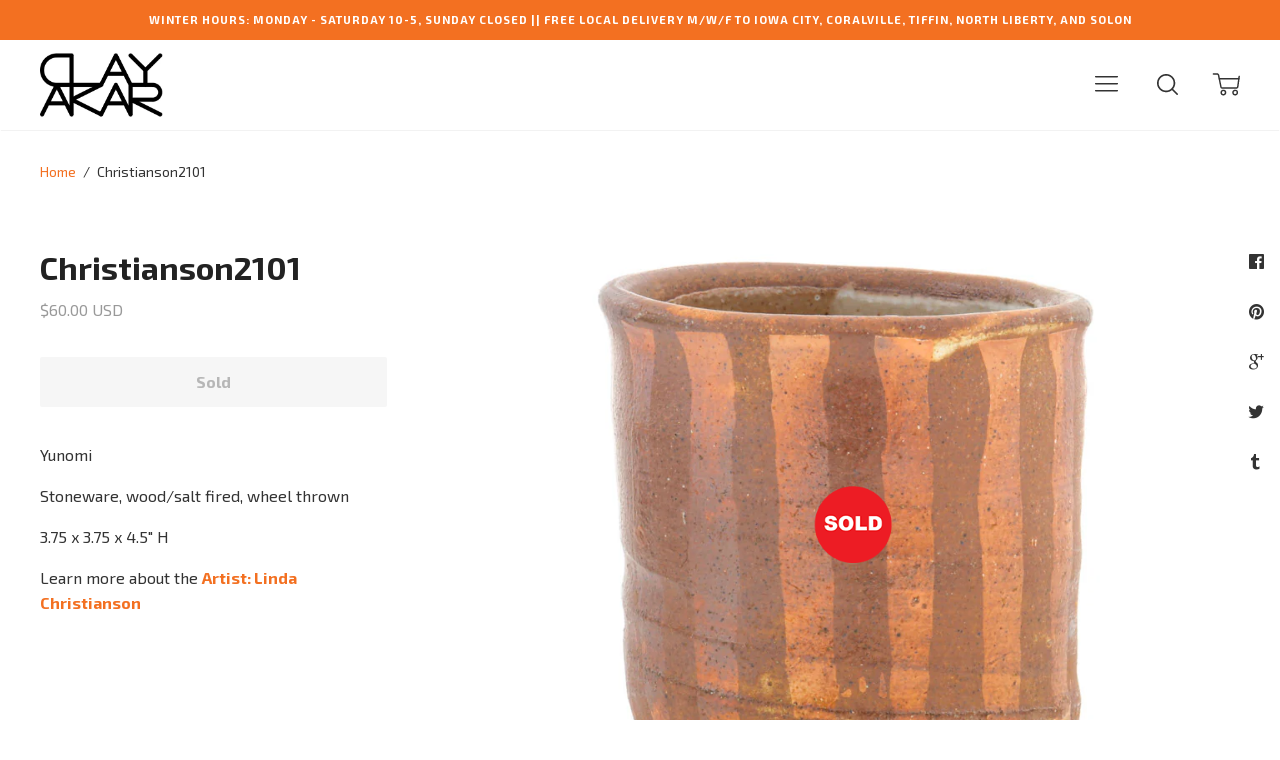

--- FILE ---
content_type: text/html; charset=utf-8
request_url: https://www.clayakar.com/products/christianson2101
body_size: 25516
content:

  




<!doctype html>
<!--[if lt IE 7]><html class="no-js lt-ie9 lt-ie8 lt-ie7" lang="en">
  <script src="//www.clayakar.com/cdn/shop/t/27/assets/raf.js?v=11172926445822972501474822772" type="text/javascript"></script>
  <![endif]-->
<!--[if IE 7]><html class="no-js lt-ie9 lt-ie8" lang="en"> <![endif]-->
<!--[if IE 8]><html class="no-js lt-ie9" lang="en"> <![endif]-->
<!--[if IE 9 ]><html class="ie9 no-js"> <![endif]-->
<!--[if (gt IE 9)|!(IE)]><!--> <html class="no-js"> <!--<![endif]-->
<head>

  <!-- Basic page needs ================================================== -->
  <meta charset="utf-8">
  <meta http-equiv="X-UA-Compatible" content="IE=edge,chrome=1">

  

  <!-- Title and description ================================================== -->
  <title>
  Linda Christianson Wood Salt Fired Yunomi &ndash; CLAYAKAR
  </title>

  
  
    

<meta name="description" content="Yunomi Stoneware, wood/salt fired, wheel thrown 3.75 x 3.75 x 4.5&quot; H Learn more about the Artist: Linda Christianson">
    
  
  

  <!-- Helpers ================================================== -->
  <!-- /snippets/social-meta-tags.liquid -->


  
    

<meta property="og:type" content="product">
    
  
  
    

<meta property="og:title" content="Christianson2101">
    
  
  
  
    

<meta property="og:image" content="http://www.clayakar.com/cdn/shop/products/Christianson210101-Edit_grande.jpg?v=1620846867">
    
  
  
    

<meta property="og:image:secure_url" content="https://www.clayakar.com/cdn/shop/products/Christianson210101-Edit_grande.jpg?v=1620846867">
    
  
  
  
    

<meta property="og:image" content="http://www.clayakar.com/cdn/shop/products/Christianson210103-Edit_grande.jpg?v=1620846867">
    
  
  
    

<meta property="og:image:secure_url" content="https://www.clayakar.com/cdn/shop/products/Christianson210103-Edit_grande.jpg?v=1620846867">
    
  
  
  
    

<meta property="og:price:amount" content="60.00">
    
  
  
    

<meta property="og:price:currency" content="USD">
    
  


  
    

<meta property="og:description" content="Yunomi Stoneware, wood/salt fired, wheel thrown 3.75 x 3.75 x 4.5&quot; H Learn more about the Artist: Linda Christianson">
    
  

  <meta property="og:url" content="https://www.clayakar.com/products/christianson2101">
  <meta property="og:site_name" content="CLAYAKAR">





  <meta name="twitter:card" content="product">
  
    

<meta name="twitter:title" content="Christianson2101">
    
  
  
    

<meta name="twitter:description" content="Yunomi
Stoneware, wood/salt fired, wheel thrown
3.75 x 3.75 x 4.5&quot; H
Learn more about the Artist: Linda Christianson">
    
  
  
    

<meta name="twitter:image" content="https://www.clayakar.com/cdn/shop/products/Christianson210101-Edit_medium.jpg?v=1620846867">
    
  
  
    

<meta name="twitter:image:width" content="240">
    
  
  
    

<meta name="twitter:image:height" content="240">
    
  
  <meta name="twitter:label1" content="Price">
  
  <meta name="twitter:data1" content="$60.00 USD">
  
  <meta name="twitter:label2" content="Brand">
  <meta name="twitter:data2" content="Linda Christianson">
  


  <link rel="canonical" href="https://www.clayakar.com/products/christianson2101">
  <meta name="viewport" content="width=device-width,initial-scale=1,user-scalable=no">
  <meta name="theme-color" content="#f37021">

  <!-- CSS ================================================== -->
  <link href="//www.clayakar.com/cdn/shop/t/27/assets/slick.css?v=33053420449797970001474822773" rel="stylesheet" type="text/css" media="all" />
  <link href="//www.clayakar.com/cdn/shop/t/27/assets/style.scss.css?v=166558354307251154131768664909" rel="stylesheet" type="text/css" media="all" />
  













<!-- Body font -->


  
    
    
    
    
    <link href="//fonts.googleapis.com/css?family=Exo+2:400,400i,700,700i" rel="stylesheet" type="text/css" media="all" />
  



<!-- Header font -->


  
    
    
    <link href="//fonts.googleapis.com/css?family=Exo+2:400,400i,700,700i" rel="stylesheet" type="text/css" media="all" />
  



<!-- Logo font -->


  
    
    
    <link href="//fonts.googleapis.com/css?family=Tinos:400,400i,700,700i" rel="stylesheet" type="text/css" media="all" />
  




  <!-- Header hook for plugins ================================================== -->
  <script>window.performance && window.performance.mark && window.performance.mark('shopify.content_for_header.start');</script><meta name="google-site-verification" content="KKmQq3X7HZbXOhPK4PbsxkHvH8Zs1MFsHY4QQKbDsic">
<meta id="shopify-digital-wallet" name="shopify-digital-wallet" content="/14992706/digital_wallets/dialog">
<meta name="shopify-checkout-api-token" content="99eff658cb478c65f736731adba0e8ee">
<meta id="in-context-paypal-metadata" data-shop-id="14992706" data-venmo-supported="false" data-environment="production" data-locale="en_US" data-paypal-v4="true" data-currency="USD">
<link rel="alternate" type="application/json+oembed" href="https://www.clayakar.com/products/christianson2101.oembed">
<script async="async" src="/checkouts/internal/preloads.js?locale=en-US"></script>
<link rel="preconnect" href="https://shop.app" crossorigin="anonymous">
<script async="async" src="https://shop.app/checkouts/internal/preloads.js?locale=en-US&shop_id=14992706" crossorigin="anonymous"></script>
<script id="apple-pay-shop-capabilities" type="application/json">{"shopId":14992706,"countryCode":"US","currencyCode":"USD","merchantCapabilities":["supports3DS"],"merchantId":"gid:\/\/shopify\/Shop\/14992706","merchantName":"CLAYAKAR","requiredBillingContactFields":["postalAddress","email","phone"],"requiredShippingContactFields":["postalAddress","email","phone"],"shippingType":"shipping","supportedNetworks":["visa","masterCard","amex"],"total":{"type":"pending","label":"CLAYAKAR","amount":"1.00"},"shopifyPaymentsEnabled":true,"supportsSubscriptions":true}</script>
<script id="shopify-features" type="application/json">{"accessToken":"99eff658cb478c65f736731adba0e8ee","betas":["rich-media-storefront-analytics"],"domain":"www.clayakar.com","predictiveSearch":true,"shopId":14992706,"locale":"en"}</script>
<script>var Shopify = Shopify || {};
Shopify.shop = "clayvolution.myshopify.com";
Shopify.locale = "en";
Shopify.currency = {"active":"USD","rate":"1.0"};
Shopify.country = "US";
Shopify.theme = {"name":"Ira","id":69992773,"schema_name":null,"schema_version":null,"theme_store_id":790,"role":"main"};
Shopify.theme.handle = "null";
Shopify.theme.style = {"id":null,"handle":null};
Shopify.cdnHost = "www.clayakar.com/cdn";
Shopify.routes = Shopify.routes || {};
Shopify.routes.root = "/";</script>
<script type="module">!function(o){(o.Shopify=o.Shopify||{}).modules=!0}(window);</script>
<script>!function(o){function n(){var o=[];function n(){o.push(Array.prototype.slice.apply(arguments))}return n.q=o,n}var t=o.Shopify=o.Shopify||{};t.loadFeatures=n(),t.autoloadFeatures=n()}(window);</script>
<script>
  window.ShopifyPay = window.ShopifyPay || {};
  window.ShopifyPay.apiHost = "shop.app\/pay";
  window.ShopifyPay.redirectState = null;
</script>
<script id="shop-js-analytics" type="application/json">{"pageType":"product"}</script>
<script defer="defer" async type="module" src="//www.clayakar.com/cdn/shopifycloud/shop-js/modules/v2/client.init-shop-cart-sync_C5BV16lS.en.esm.js"></script>
<script defer="defer" async type="module" src="//www.clayakar.com/cdn/shopifycloud/shop-js/modules/v2/chunk.common_CygWptCX.esm.js"></script>
<script type="module">
  await import("//www.clayakar.com/cdn/shopifycloud/shop-js/modules/v2/client.init-shop-cart-sync_C5BV16lS.en.esm.js");
await import("//www.clayakar.com/cdn/shopifycloud/shop-js/modules/v2/chunk.common_CygWptCX.esm.js");

  window.Shopify.SignInWithShop?.initShopCartSync?.({"fedCMEnabled":true,"windoidEnabled":true});

</script>
<script>
  window.Shopify = window.Shopify || {};
  if (!window.Shopify.featureAssets) window.Shopify.featureAssets = {};
  window.Shopify.featureAssets['shop-js'] = {"shop-cart-sync":["modules/v2/client.shop-cart-sync_ZFArdW7E.en.esm.js","modules/v2/chunk.common_CygWptCX.esm.js"],"init-fed-cm":["modules/v2/client.init-fed-cm_CmiC4vf6.en.esm.js","modules/v2/chunk.common_CygWptCX.esm.js"],"shop-button":["modules/v2/client.shop-button_tlx5R9nI.en.esm.js","modules/v2/chunk.common_CygWptCX.esm.js"],"shop-cash-offers":["modules/v2/client.shop-cash-offers_DOA2yAJr.en.esm.js","modules/v2/chunk.common_CygWptCX.esm.js","modules/v2/chunk.modal_D71HUcav.esm.js"],"init-windoid":["modules/v2/client.init-windoid_sURxWdc1.en.esm.js","modules/v2/chunk.common_CygWptCX.esm.js"],"shop-toast-manager":["modules/v2/client.shop-toast-manager_ClPi3nE9.en.esm.js","modules/v2/chunk.common_CygWptCX.esm.js"],"init-shop-email-lookup-coordinator":["modules/v2/client.init-shop-email-lookup-coordinator_B8hsDcYM.en.esm.js","modules/v2/chunk.common_CygWptCX.esm.js"],"init-shop-cart-sync":["modules/v2/client.init-shop-cart-sync_C5BV16lS.en.esm.js","modules/v2/chunk.common_CygWptCX.esm.js"],"avatar":["modules/v2/client.avatar_BTnouDA3.en.esm.js"],"pay-button":["modules/v2/client.pay-button_FdsNuTd3.en.esm.js","modules/v2/chunk.common_CygWptCX.esm.js"],"init-customer-accounts":["modules/v2/client.init-customer-accounts_DxDtT_ad.en.esm.js","modules/v2/client.shop-login-button_C5VAVYt1.en.esm.js","modules/v2/chunk.common_CygWptCX.esm.js","modules/v2/chunk.modal_D71HUcav.esm.js"],"init-shop-for-new-customer-accounts":["modules/v2/client.init-shop-for-new-customer-accounts_ChsxoAhi.en.esm.js","modules/v2/client.shop-login-button_C5VAVYt1.en.esm.js","modules/v2/chunk.common_CygWptCX.esm.js","modules/v2/chunk.modal_D71HUcav.esm.js"],"shop-login-button":["modules/v2/client.shop-login-button_C5VAVYt1.en.esm.js","modules/v2/chunk.common_CygWptCX.esm.js","modules/v2/chunk.modal_D71HUcav.esm.js"],"init-customer-accounts-sign-up":["modules/v2/client.init-customer-accounts-sign-up_CPSyQ0Tj.en.esm.js","modules/v2/client.shop-login-button_C5VAVYt1.en.esm.js","modules/v2/chunk.common_CygWptCX.esm.js","modules/v2/chunk.modal_D71HUcav.esm.js"],"shop-follow-button":["modules/v2/client.shop-follow-button_Cva4Ekp9.en.esm.js","modules/v2/chunk.common_CygWptCX.esm.js","modules/v2/chunk.modal_D71HUcav.esm.js"],"checkout-modal":["modules/v2/client.checkout-modal_BPM8l0SH.en.esm.js","modules/v2/chunk.common_CygWptCX.esm.js","modules/v2/chunk.modal_D71HUcav.esm.js"],"lead-capture":["modules/v2/client.lead-capture_Bi8yE_yS.en.esm.js","modules/v2/chunk.common_CygWptCX.esm.js","modules/v2/chunk.modal_D71HUcav.esm.js"],"shop-login":["modules/v2/client.shop-login_D6lNrXab.en.esm.js","modules/v2/chunk.common_CygWptCX.esm.js","modules/v2/chunk.modal_D71HUcav.esm.js"],"payment-terms":["modules/v2/client.payment-terms_CZxnsJam.en.esm.js","modules/v2/chunk.common_CygWptCX.esm.js","modules/v2/chunk.modal_D71HUcav.esm.js"]};
</script>
<script>(function() {
  var isLoaded = false;
  function asyncLoad() {
    if (isLoaded) return;
    isLoaded = true;
    var urls = ["https:\/\/chimpstatic.com\/mcjs-connected\/js\/users\/2bea1a84750965a0fd6d67787\/9b446eef0211bc675b142e618.js?shop=clayvolution.myshopify.com","https:\/\/gift-reggie.eshopadmin.com\/static\/js\/agglomeration.js?shop=clayvolution.myshopify.com","https:\/\/shopify-saasphoto-embed.herokuapp.com\/assets\/saasphoto-embed-b847f4623064b6b1c9be07634d91acb549c04c30a9d23a32635675370068ae9a.js?shop=clayvolution.myshopify.com","https:\/\/d3azqz9xba9gwd.cloudfront.net\/storage\/scripts\/clayvolution.20230727021837.scripttag.js?shop=clayvolution.myshopify.com","https:\/\/chimpstatic.com\/mcjs-connected\/js\/users\/2bea1a84750965a0fd6d67787\/2af18a91f6513c4b550a0d88e.js?shop=clayvolution.myshopify.com","https:\/\/cdn.hextom.com\/js\/eventpromotionbar.js?shop=clayvolution.myshopify.com"];
    for (var i = 0; i < urls.length; i++) {
      var s = document.createElement('script');
      s.type = 'text/javascript';
      s.async = true;
      s.src = urls[i];
      var x = document.getElementsByTagName('script')[0];
      x.parentNode.insertBefore(s, x);
    }
  };
  if(window.attachEvent) {
    window.attachEvent('onload', asyncLoad);
  } else {
    window.addEventListener('load', asyncLoad, false);
  }
})();</script>
<script id="__st">var __st={"a":14992706,"offset":-21600,"reqid":"2c69667f-5031-4cf8-981b-2726c7747e88-1768818359","pageurl":"www.clayakar.com\/products\/christianson2101","u":"6917d1f1217d","p":"product","rtyp":"product","rid":6613707915352};</script>
<script>window.ShopifyPaypalV4VisibilityTracking = true;</script>
<script id="captcha-bootstrap">!function(){'use strict';const t='contact',e='account',n='new_comment',o=[[t,t],['blogs',n],['comments',n],[t,'customer']],c=[[e,'customer_login'],[e,'guest_login'],[e,'recover_customer_password'],[e,'create_customer']],r=t=>t.map((([t,e])=>`form[action*='/${t}']:not([data-nocaptcha='true']) input[name='form_type'][value='${e}']`)).join(','),a=t=>()=>t?[...document.querySelectorAll(t)].map((t=>t.form)):[];function s(){const t=[...o],e=r(t);return a(e)}const i='password',u='form_key',d=['recaptcha-v3-token','g-recaptcha-response','h-captcha-response',i],f=()=>{try{return window.sessionStorage}catch{return}},m='__shopify_v',_=t=>t.elements[u];function p(t,e,n=!1){try{const o=window.sessionStorage,c=JSON.parse(o.getItem(e)),{data:r}=function(t){const{data:e,action:n}=t;return t[m]||n?{data:e,action:n}:{data:t,action:n}}(c);for(const[e,n]of Object.entries(r))t.elements[e]&&(t.elements[e].value=n);n&&o.removeItem(e)}catch(o){console.error('form repopulation failed',{error:o})}}const l='form_type',E='cptcha';function T(t){t.dataset[E]=!0}const w=window,h=w.document,L='Shopify',v='ce_forms',y='captcha';let A=!1;((t,e)=>{const n=(g='f06e6c50-85a8-45c8-87d0-21a2b65856fe',I='https://cdn.shopify.com/shopifycloud/storefront-forms-hcaptcha/ce_storefront_forms_captcha_hcaptcha.v1.5.2.iife.js',D={infoText:'Protected by hCaptcha',privacyText:'Privacy',termsText:'Terms'},(t,e,n)=>{const o=w[L][v],c=o.bindForm;if(c)return c(t,g,e,D).then(n);var r;o.q.push([[t,g,e,D],n]),r=I,A||(h.body.append(Object.assign(h.createElement('script'),{id:'captcha-provider',async:!0,src:r})),A=!0)});var g,I,D;w[L]=w[L]||{},w[L][v]=w[L][v]||{},w[L][v].q=[],w[L][y]=w[L][y]||{},w[L][y].protect=function(t,e){n(t,void 0,e),T(t)},Object.freeze(w[L][y]),function(t,e,n,w,h,L){const[v,y,A,g]=function(t,e,n){const i=e?o:[],u=t?c:[],d=[...i,...u],f=r(d),m=r(i),_=r(d.filter((([t,e])=>n.includes(e))));return[a(f),a(m),a(_),s()]}(w,h,L),I=t=>{const e=t.target;return e instanceof HTMLFormElement?e:e&&e.form},D=t=>v().includes(t);t.addEventListener('submit',(t=>{const e=I(t);if(!e)return;const n=D(e)&&!e.dataset.hcaptchaBound&&!e.dataset.recaptchaBound,o=_(e),c=g().includes(e)&&(!o||!o.value);(n||c)&&t.preventDefault(),c&&!n&&(function(t){try{if(!f())return;!function(t){const e=f();if(!e)return;const n=_(t);if(!n)return;const o=n.value;o&&e.removeItem(o)}(t);const e=Array.from(Array(32),(()=>Math.random().toString(36)[2])).join('');!function(t,e){_(t)||t.append(Object.assign(document.createElement('input'),{type:'hidden',name:u})),t.elements[u].value=e}(t,e),function(t,e){const n=f();if(!n)return;const o=[...t.querySelectorAll(`input[type='${i}']`)].map((({name:t})=>t)),c=[...d,...o],r={};for(const[a,s]of new FormData(t).entries())c.includes(a)||(r[a]=s);n.setItem(e,JSON.stringify({[m]:1,action:t.action,data:r}))}(t,e)}catch(e){console.error('failed to persist form',e)}}(e),e.submit())}));const S=(t,e)=>{t&&!t.dataset[E]&&(n(t,e.some((e=>e===t))),T(t))};for(const o of['focusin','change'])t.addEventListener(o,(t=>{const e=I(t);D(e)&&S(e,y())}));const B=e.get('form_key'),M=e.get(l),P=B&&M;t.addEventListener('DOMContentLoaded',(()=>{const t=y();if(P)for(const e of t)e.elements[l].value===M&&p(e,B);[...new Set([...A(),...v().filter((t=>'true'===t.dataset.shopifyCaptcha))])].forEach((e=>S(e,t)))}))}(h,new URLSearchParams(w.location.search),n,t,e,['guest_login'])})(!0,!0)}();</script>
<script integrity="sha256-4kQ18oKyAcykRKYeNunJcIwy7WH5gtpwJnB7kiuLZ1E=" data-source-attribution="shopify.loadfeatures" defer="defer" src="//www.clayakar.com/cdn/shopifycloud/storefront/assets/storefront/load_feature-a0a9edcb.js" crossorigin="anonymous"></script>
<script crossorigin="anonymous" defer="defer" src="//www.clayakar.com/cdn/shopifycloud/storefront/assets/shopify_pay/storefront-65b4c6d7.js?v=20250812"></script>
<script data-source-attribution="shopify.dynamic_checkout.dynamic.init">var Shopify=Shopify||{};Shopify.PaymentButton=Shopify.PaymentButton||{isStorefrontPortableWallets:!0,init:function(){window.Shopify.PaymentButton.init=function(){};var t=document.createElement("script");t.src="https://www.clayakar.com/cdn/shopifycloud/portable-wallets/latest/portable-wallets.en.js",t.type="module",document.head.appendChild(t)}};
</script>
<script data-source-attribution="shopify.dynamic_checkout.buyer_consent">
  function portableWalletsHideBuyerConsent(e){var t=document.getElementById("shopify-buyer-consent"),n=document.getElementById("shopify-subscription-policy-button");t&&n&&(t.classList.add("hidden"),t.setAttribute("aria-hidden","true"),n.removeEventListener("click",e))}function portableWalletsShowBuyerConsent(e){var t=document.getElementById("shopify-buyer-consent"),n=document.getElementById("shopify-subscription-policy-button");t&&n&&(t.classList.remove("hidden"),t.removeAttribute("aria-hidden"),n.addEventListener("click",e))}window.Shopify?.PaymentButton&&(window.Shopify.PaymentButton.hideBuyerConsent=portableWalletsHideBuyerConsent,window.Shopify.PaymentButton.showBuyerConsent=portableWalletsShowBuyerConsent);
</script>
<script data-source-attribution="shopify.dynamic_checkout.cart.bootstrap">document.addEventListener("DOMContentLoaded",(function(){function t(){return document.querySelector("shopify-accelerated-checkout-cart, shopify-accelerated-checkout")}if(t())Shopify.PaymentButton.init();else{new MutationObserver((function(e,n){t()&&(Shopify.PaymentButton.init(),n.disconnect())})).observe(document.body,{childList:!0,subtree:!0})}}));
</script>
<script id='scb4127' type='text/javascript' async='' src='https://www.clayakar.com/cdn/shopifycloud/privacy-banner/storefront-banner.js'></script><link id="shopify-accelerated-checkout-styles" rel="stylesheet" media="screen" href="https://www.clayakar.com/cdn/shopifycloud/portable-wallets/latest/accelerated-checkout-backwards-compat.css" crossorigin="anonymous">
<style id="shopify-accelerated-checkout-cart">
        #shopify-buyer-consent {
  margin-top: 1em;
  display: inline-block;
  width: 100%;
}

#shopify-buyer-consent.hidden {
  display: none;
}

#shopify-subscription-policy-button {
  background: none;
  border: none;
  padding: 0;
  text-decoration: underline;
  font-size: inherit;
  cursor: pointer;
}

#shopify-subscription-policy-button::before {
  box-shadow: none;
}

      </style>

<script>window.performance && window.performance.mark && window.performance.mark('shopify.content_for_header.end');</script>
  <!-- /snippets/oldIE-js.liquid -->


<!--[if lt IE 9]>
<script src="//cdnjs.cloudflare.com/ajax/libs/html5shiv/3.7.2/html5shiv.min.js" type="text/javascript"></script>


<script src="//cdnjs.cloudflare.com/ajax/libs/html5shiv/3.7.2/html5shiv.min.js" type="text/javascript"></script>
<script src="//www.clayakar.com/cdn/shop/t/27/assets/respond.min.js?v=52248677837542619231474822772" type="text/javascript"></script>
<link href="//www.clayakar.com/cdn/shop/t/27/assets/respond-proxy.html" id="respond-proxy" rel="respond-proxy" />
<link href="//www.clayakar.com/search?q=a40fe35b5b33c9aeeeb73264d4587310" id="respond-redirect" rel="respond-redirect" />
<script src="//www.clayakar.com/search?q=a40fe35b5b33c9aeeeb73264d4587310" type="text/javascript"></script>


<![endif]-->


<!--[if lt IE 10]>
<script src="//www.clayakar.com/cdn/shop/t/27/assets/raf.js?v=11172926445822972501474822772" type="text/javascript"></script>
<![endif]-->




  <script src="//ajax.googleapis.com/ajax/libs/jquery/1.11.0/jquery.min.js" type="text/javascript"></script>
  <script src="//www.clayakar.com/cdn/shop/t/27/assets/modernizr.min.js?v=137617515274177302221474822772" type="text/javascript"></script>
  <script src="//www.clayakar.com/cdn/shop/t/27/assets/jquery.fitvids.js?v=174147296412757632831476727586" type="text/javascript"></script>


  

  <script src="https://ajax.googleapis.com/ajax/libs/webfont/1.5.18/webfont.js"></script>
  <script>
    $(document).ready(function(){
      // Target your .container, .wrapper, .post, etc.
      $(".main-content").fitVids({ customSelector: "iframe[src^='https://host.clayakar.com']"});
    });
  </script>


  <script src="//www.clayakar.com/cdn/shop/t/27/assets/libraries.min.js?v=85894768790747955291474822771" type="text/javascript"></script>

  
  

  
  

  

  <link href="//www.clayakar.com/cdn/shop/t/27/assets/scm-product-label.css?v=174200939534338263071475206286" rel="stylesheet" type="text/css" media="all" />
<link href="//www.clayakar.com/cdn/shop/t/27/assets/sma-deco-label.css?v=131488227116920351261689136028" rel="stylesheet" type="text/css" media="all" />

<script>
    if ((typeof SECOMAPP) == 'undefined') {
        var SECOMAPP = {};
    }

    if ((typeof SECOMAPP.pl) == 'undefined') {
        SECOMAPP.pl = {};
    }

    
    SECOMAPP.pl.piRegex='.product-single__photos img';
    

    

    
    

    
    SECOMAPP.pl.lpsPath='.grid__item a .cell-wrapper';
    

    
    SECOMAPP.pl.pisRegex='.grid--masonry .grid__item a';
    
</script>


    <script>
        SECOMAPP.page = 'product';
        SECOMAPP.pl.product = {
            id: 6613707915352,
        published_at: "2024-12-16 19:17:21 -0600",
            price: 6000,  
        tags: ["Yunomi"], 
        variants: [  {
            id: 39402719871064,
            price: 6000  ,
            inventory_quantity: 0  ,
            inventory_management: 'shopify'  ,
            weight: 454   } 
            
        ],
            collections: [  467490898221,  172238536792,  ]
        };
    </script>


    <script src="//www.clayakar.com/cdn/shop/t/27/assets/scm-product-label.js?v=143155911244189048831690424319" async></script>

  <script>
    ;(function() {
          const checkDone = setInterval(function(){
                  if (document.readyState == "complete") {
                    clearInterval(checkDone)
                    setTimeout(function(){
                      if (typeof SECOMAPP !== "undefined" && typeof SECOMAPP.pl !== "undefined") {     
                        SECOMAPP.pl.labelCollections(true); 
                      }
                    },1000);
                 }
          }, 1500);
      
          let pushState = history.pushState;
          let replaceState = history.replaceState;
      
          history.pushState = function() {
              pushState.apply(history, arguments);
              window.dispatchEvent(new Event('pushstate'));
              window.dispatchEvent(new Event('locationchange'));
          };
      
          history.replaceState = function() {
              replaceState.apply(history, arguments);
              window.dispatchEvent(new Event('replacestate'));
              window.dispatchEvent(new Event('locationchange'));
          };
      
          window.addEventListener('popstate', function() {
              window.dispatchEvent(new Event('locationchange'))
          });
      })();
      window.addEventListener('locationchange', function(){
          setTimeout(function(){
            if (typeof SECOMAPP !== "undefined" && typeof SECOMAPP.pl !== "undefined") {
              if (SECOMAPP.page === "product") {
                  var queryString = window.location.search;
                  var urlParams = new URLSearchParams(queryString);
                  var variant = urlParams.get('variant');
                  SECOMAPP.pl.showLabel(variant );
              }
              SECOMAPP.pl.labelCollections(true);
            }
          },1000);
      })
  </script>
<link href="https://monorail-edge.shopifysvc.com" rel="dns-prefetch">
<script>(function(){if ("sendBeacon" in navigator && "performance" in window) {try {var session_token_from_headers = performance.getEntriesByType('navigation')[0].serverTiming.find(x => x.name == '_s').description;} catch {var session_token_from_headers = undefined;}var session_cookie_matches = document.cookie.match(/_shopify_s=([^;]*)/);var session_token_from_cookie = session_cookie_matches && session_cookie_matches.length === 2 ? session_cookie_matches[1] : "";var session_token = session_token_from_headers || session_token_from_cookie || "";function handle_abandonment_event(e) {var entries = performance.getEntries().filter(function(entry) {return /monorail-edge.shopifysvc.com/.test(entry.name);});if (!window.abandonment_tracked && entries.length === 0) {window.abandonment_tracked = true;var currentMs = Date.now();var navigation_start = performance.timing.navigationStart;var payload = {shop_id: 14992706,url: window.location.href,navigation_start,duration: currentMs - navigation_start,session_token,page_type: "product"};window.navigator.sendBeacon("https://monorail-edge.shopifysvc.com/v1/produce", JSON.stringify({schema_id: "online_store_buyer_site_abandonment/1.1",payload: payload,metadata: {event_created_at_ms: currentMs,event_sent_at_ms: currentMs}}));}}window.addEventListener('pagehide', handle_abandonment_event);}}());</script>
<script id="web-pixels-manager-setup">(function e(e,d,r,n,o){if(void 0===o&&(o={}),!Boolean(null===(a=null===(i=window.Shopify)||void 0===i?void 0:i.analytics)||void 0===a?void 0:a.replayQueue)){var i,a;window.Shopify=window.Shopify||{};var t=window.Shopify;t.analytics=t.analytics||{};var s=t.analytics;s.replayQueue=[],s.publish=function(e,d,r){return s.replayQueue.push([e,d,r]),!0};try{self.performance.mark("wpm:start")}catch(e){}var l=function(){var e={modern:/Edge?\/(1{2}[4-9]|1[2-9]\d|[2-9]\d{2}|\d{4,})\.\d+(\.\d+|)|Firefox\/(1{2}[4-9]|1[2-9]\d|[2-9]\d{2}|\d{4,})\.\d+(\.\d+|)|Chrom(ium|e)\/(9{2}|\d{3,})\.\d+(\.\d+|)|(Maci|X1{2}).+ Version\/(15\.\d+|(1[6-9]|[2-9]\d|\d{3,})\.\d+)([,.]\d+|)( \(\w+\)|)( Mobile\/\w+|) Safari\/|Chrome.+OPR\/(9{2}|\d{3,})\.\d+\.\d+|(CPU[ +]OS|iPhone[ +]OS|CPU[ +]iPhone|CPU IPhone OS|CPU iPad OS)[ +]+(15[._]\d+|(1[6-9]|[2-9]\d|\d{3,})[._]\d+)([._]\d+|)|Android:?[ /-](13[3-9]|1[4-9]\d|[2-9]\d{2}|\d{4,})(\.\d+|)(\.\d+|)|Android.+Firefox\/(13[5-9]|1[4-9]\d|[2-9]\d{2}|\d{4,})\.\d+(\.\d+|)|Android.+Chrom(ium|e)\/(13[3-9]|1[4-9]\d|[2-9]\d{2}|\d{4,})\.\d+(\.\d+|)|SamsungBrowser\/([2-9]\d|\d{3,})\.\d+/,legacy:/Edge?\/(1[6-9]|[2-9]\d|\d{3,})\.\d+(\.\d+|)|Firefox\/(5[4-9]|[6-9]\d|\d{3,})\.\d+(\.\d+|)|Chrom(ium|e)\/(5[1-9]|[6-9]\d|\d{3,})\.\d+(\.\d+|)([\d.]+$|.*Safari\/(?![\d.]+ Edge\/[\d.]+$))|(Maci|X1{2}).+ Version\/(10\.\d+|(1[1-9]|[2-9]\d|\d{3,})\.\d+)([,.]\d+|)( \(\w+\)|)( Mobile\/\w+|) Safari\/|Chrome.+OPR\/(3[89]|[4-9]\d|\d{3,})\.\d+\.\d+|(CPU[ +]OS|iPhone[ +]OS|CPU[ +]iPhone|CPU IPhone OS|CPU iPad OS)[ +]+(10[._]\d+|(1[1-9]|[2-9]\d|\d{3,})[._]\d+)([._]\d+|)|Android:?[ /-](13[3-9]|1[4-9]\d|[2-9]\d{2}|\d{4,})(\.\d+|)(\.\d+|)|Mobile Safari.+OPR\/([89]\d|\d{3,})\.\d+\.\d+|Android.+Firefox\/(13[5-9]|1[4-9]\d|[2-9]\d{2}|\d{4,})\.\d+(\.\d+|)|Android.+Chrom(ium|e)\/(13[3-9]|1[4-9]\d|[2-9]\d{2}|\d{4,})\.\d+(\.\d+|)|Android.+(UC? ?Browser|UCWEB|U3)[ /]?(15\.([5-9]|\d{2,})|(1[6-9]|[2-9]\d|\d{3,})\.\d+)\.\d+|SamsungBrowser\/(5\.\d+|([6-9]|\d{2,})\.\d+)|Android.+MQ{2}Browser\/(14(\.(9|\d{2,})|)|(1[5-9]|[2-9]\d|\d{3,})(\.\d+|))(\.\d+|)|K[Aa][Ii]OS\/(3\.\d+|([4-9]|\d{2,})\.\d+)(\.\d+|)/},d=e.modern,r=e.legacy,n=navigator.userAgent;return n.match(d)?"modern":n.match(r)?"legacy":"unknown"}(),u="modern"===l?"modern":"legacy",c=(null!=n?n:{modern:"",legacy:""})[u],f=function(e){return[e.baseUrl,"/wpm","/b",e.hashVersion,"modern"===e.buildTarget?"m":"l",".js"].join("")}({baseUrl:d,hashVersion:r,buildTarget:u}),m=function(e){var d=e.version,r=e.bundleTarget,n=e.surface,o=e.pageUrl,i=e.monorailEndpoint;return{emit:function(e){var a=e.status,t=e.errorMsg,s=(new Date).getTime(),l=JSON.stringify({metadata:{event_sent_at_ms:s},events:[{schema_id:"web_pixels_manager_load/3.1",payload:{version:d,bundle_target:r,page_url:o,status:a,surface:n,error_msg:t},metadata:{event_created_at_ms:s}}]});if(!i)return console&&console.warn&&console.warn("[Web Pixels Manager] No Monorail endpoint provided, skipping logging."),!1;try{return self.navigator.sendBeacon.bind(self.navigator)(i,l)}catch(e){}var u=new XMLHttpRequest;try{return u.open("POST",i,!0),u.setRequestHeader("Content-Type","text/plain"),u.send(l),!0}catch(e){return console&&console.warn&&console.warn("[Web Pixels Manager] Got an unhandled error while logging to Monorail."),!1}}}}({version:r,bundleTarget:l,surface:e.surface,pageUrl:self.location.href,monorailEndpoint:e.monorailEndpoint});try{o.browserTarget=l,function(e){var d=e.src,r=e.async,n=void 0===r||r,o=e.onload,i=e.onerror,a=e.sri,t=e.scriptDataAttributes,s=void 0===t?{}:t,l=document.createElement("script"),u=document.querySelector("head"),c=document.querySelector("body");if(l.async=n,l.src=d,a&&(l.integrity=a,l.crossOrigin="anonymous"),s)for(var f in s)if(Object.prototype.hasOwnProperty.call(s,f))try{l.dataset[f]=s[f]}catch(e){}if(o&&l.addEventListener("load",o),i&&l.addEventListener("error",i),u)u.appendChild(l);else{if(!c)throw new Error("Did not find a head or body element to append the script");c.appendChild(l)}}({src:f,async:!0,onload:function(){if(!function(){var e,d;return Boolean(null===(d=null===(e=window.Shopify)||void 0===e?void 0:e.analytics)||void 0===d?void 0:d.initialized)}()){var d=window.webPixelsManager.init(e)||void 0;if(d){var r=window.Shopify.analytics;r.replayQueue.forEach((function(e){var r=e[0],n=e[1],o=e[2];d.publishCustomEvent(r,n,o)})),r.replayQueue=[],r.publish=d.publishCustomEvent,r.visitor=d.visitor,r.initialized=!0}}},onerror:function(){return m.emit({status:"failed",errorMsg:"".concat(f," has failed to load")})},sri:function(e){var d=/^sha384-[A-Za-z0-9+/=]+$/;return"string"==typeof e&&d.test(e)}(c)?c:"",scriptDataAttributes:o}),m.emit({status:"loading"})}catch(e){m.emit({status:"failed",errorMsg:(null==e?void 0:e.message)||"Unknown error"})}}})({shopId: 14992706,storefrontBaseUrl: "https://www.clayakar.com",extensionsBaseUrl: "https://extensions.shopifycdn.com/cdn/shopifycloud/web-pixels-manager",monorailEndpoint: "https://monorail-edge.shopifysvc.com/unstable/produce_batch",surface: "storefront-renderer",enabledBetaFlags: ["2dca8a86"],webPixelsConfigList: [{"id":"783024429","configuration":"{\"config\":\"{\\\"pixel_id\\\":\\\"AW-598086851\\\",\\\"target_country\\\":\\\"US\\\",\\\"gtag_events\\\":[{\\\"type\\\":\\\"search\\\",\\\"action_label\\\":\\\"AW-598086851\\\/zUj5CJfkz9wBEMOpmJ0C\\\"},{\\\"type\\\":\\\"begin_checkout\\\",\\\"action_label\\\":\\\"AW-598086851\\\/HpvkCJTkz9wBEMOpmJ0C\\\"},{\\\"type\\\":\\\"view_item\\\",\\\"action_label\\\":[\\\"AW-598086851\\\/ViXyCI7kz9wBEMOpmJ0C\\\",\\\"MC-GQ6K7MTZH4\\\"]},{\\\"type\\\":\\\"purchase\\\",\\\"action_label\\\":[\\\"AW-598086851\\\/6dq3CIvkz9wBEMOpmJ0C\\\",\\\"MC-GQ6K7MTZH4\\\"]},{\\\"type\\\":\\\"page_view\\\",\\\"action_label\\\":[\\\"AW-598086851\\\/8Xu0CIjkz9wBEMOpmJ0C\\\",\\\"MC-GQ6K7MTZH4\\\"]},{\\\"type\\\":\\\"add_payment_info\\\",\\\"action_label\\\":\\\"AW-598086851\\\/KvUNCJrkz9wBEMOpmJ0C\\\"},{\\\"type\\\":\\\"add_to_cart\\\",\\\"action_label\\\":\\\"AW-598086851\\\/oC8nCJHkz9wBEMOpmJ0C\\\"}],\\\"enable_monitoring_mode\\\":false}\"}","eventPayloadVersion":"v1","runtimeContext":"OPEN","scriptVersion":"b2a88bafab3e21179ed38636efcd8a93","type":"APP","apiClientId":1780363,"privacyPurposes":[],"dataSharingAdjustments":{"protectedCustomerApprovalScopes":["read_customer_address","read_customer_email","read_customer_name","read_customer_personal_data","read_customer_phone"]}},{"id":"301072685","configuration":"{\"pixel_id\":\"1442550265948396\",\"pixel_type\":\"facebook_pixel\",\"metaapp_system_user_token\":\"-\"}","eventPayloadVersion":"v1","runtimeContext":"OPEN","scriptVersion":"ca16bc87fe92b6042fbaa3acc2fbdaa6","type":"APP","apiClientId":2329312,"privacyPurposes":["ANALYTICS","MARKETING","SALE_OF_DATA"],"dataSharingAdjustments":{"protectedCustomerApprovalScopes":["read_customer_address","read_customer_email","read_customer_name","read_customer_personal_data","read_customer_phone"]}},{"id":"132972845","eventPayloadVersion":"v1","runtimeContext":"LAX","scriptVersion":"1","type":"CUSTOM","privacyPurposes":["MARKETING"],"name":"Meta pixel (migrated)"},{"id":"144539949","eventPayloadVersion":"v1","runtimeContext":"LAX","scriptVersion":"1","type":"CUSTOM","privacyPurposes":["ANALYTICS"],"name":"Google Analytics tag (migrated)"},{"id":"shopify-app-pixel","configuration":"{}","eventPayloadVersion":"v1","runtimeContext":"STRICT","scriptVersion":"0450","apiClientId":"shopify-pixel","type":"APP","privacyPurposes":["ANALYTICS","MARKETING"]},{"id":"shopify-custom-pixel","eventPayloadVersion":"v1","runtimeContext":"LAX","scriptVersion":"0450","apiClientId":"shopify-pixel","type":"CUSTOM","privacyPurposes":["ANALYTICS","MARKETING"]}],isMerchantRequest: false,initData: {"shop":{"name":"CLAYAKAR","paymentSettings":{"currencyCode":"USD"},"myshopifyDomain":"clayvolution.myshopify.com","countryCode":"US","storefrontUrl":"https:\/\/www.clayakar.com"},"customer":null,"cart":null,"checkout":null,"productVariants":[{"price":{"amount":60.0,"currencyCode":"USD"},"product":{"title":"Christianson2101","vendor":"Linda Christianson","id":"6613707915352","untranslatedTitle":"Christianson2101","url":"\/products\/christianson2101","type":"Collection_Tea Bowls + Yunomi"},"id":"39402719871064","image":{"src":"\/\/www.clayakar.com\/cdn\/shop\/products\/Christianson210101-Edit.jpg?v=1620846867"},"sku":"","title":"Default Title","untranslatedTitle":"Default Title"}],"purchasingCompany":null},},"https://www.clayakar.com/cdn","fcfee988w5aeb613cpc8e4bc33m6693e112",{"modern":"","legacy":""},{"shopId":"14992706","storefrontBaseUrl":"https:\/\/www.clayakar.com","extensionBaseUrl":"https:\/\/extensions.shopifycdn.com\/cdn\/shopifycloud\/web-pixels-manager","surface":"storefront-renderer","enabledBetaFlags":"[\"2dca8a86\"]","isMerchantRequest":"false","hashVersion":"fcfee988w5aeb613cpc8e4bc33m6693e112","publish":"custom","events":"[[\"page_viewed\",{}],[\"product_viewed\",{\"productVariant\":{\"price\":{\"amount\":60.0,\"currencyCode\":\"USD\"},\"product\":{\"title\":\"Christianson2101\",\"vendor\":\"Linda Christianson\",\"id\":\"6613707915352\",\"untranslatedTitle\":\"Christianson2101\",\"url\":\"\/products\/christianson2101\",\"type\":\"Collection_Tea Bowls + Yunomi\"},\"id\":\"39402719871064\",\"image\":{\"src\":\"\/\/www.clayakar.com\/cdn\/shop\/products\/Christianson210101-Edit.jpg?v=1620846867\"},\"sku\":\"\",\"title\":\"Default Title\",\"untranslatedTitle\":\"Default Title\"}}]]"});</script><script>
  window.ShopifyAnalytics = window.ShopifyAnalytics || {};
  window.ShopifyAnalytics.meta = window.ShopifyAnalytics.meta || {};
  window.ShopifyAnalytics.meta.currency = 'USD';
  var meta = {"product":{"id":6613707915352,"gid":"gid:\/\/shopify\/Product\/6613707915352","vendor":"Linda Christianson","type":"Collection_Tea Bowls + Yunomi","handle":"christianson2101","variants":[{"id":39402719871064,"price":6000,"name":"Christianson2101","public_title":null,"sku":""}],"remote":false},"page":{"pageType":"product","resourceType":"product","resourceId":6613707915352,"requestId":"2c69667f-5031-4cf8-981b-2726c7747e88-1768818359"}};
  for (var attr in meta) {
    window.ShopifyAnalytics.meta[attr] = meta[attr];
  }
</script>
<script class="analytics">
  (function () {
    var customDocumentWrite = function(content) {
      var jquery = null;

      if (window.jQuery) {
        jquery = window.jQuery;
      } else if (window.Checkout && window.Checkout.$) {
        jquery = window.Checkout.$;
      }

      if (jquery) {
        jquery('body').append(content);
      }
    };

    var hasLoggedConversion = function(token) {
      if (token) {
        return document.cookie.indexOf('loggedConversion=' + token) !== -1;
      }
      return false;
    }

    var setCookieIfConversion = function(token) {
      if (token) {
        var twoMonthsFromNow = new Date(Date.now());
        twoMonthsFromNow.setMonth(twoMonthsFromNow.getMonth() + 2);

        document.cookie = 'loggedConversion=' + token + '; expires=' + twoMonthsFromNow;
      }
    }

    var trekkie = window.ShopifyAnalytics.lib = window.trekkie = window.trekkie || [];
    if (trekkie.integrations) {
      return;
    }
    trekkie.methods = [
      'identify',
      'page',
      'ready',
      'track',
      'trackForm',
      'trackLink'
    ];
    trekkie.factory = function(method) {
      return function() {
        var args = Array.prototype.slice.call(arguments);
        args.unshift(method);
        trekkie.push(args);
        return trekkie;
      };
    };
    for (var i = 0; i < trekkie.methods.length; i++) {
      var key = trekkie.methods[i];
      trekkie[key] = trekkie.factory(key);
    }
    trekkie.load = function(config) {
      trekkie.config = config || {};
      trekkie.config.initialDocumentCookie = document.cookie;
      var first = document.getElementsByTagName('script')[0];
      var script = document.createElement('script');
      script.type = 'text/javascript';
      script.onerror = function(e) {
        var scriptFallback = document.createElement('script');
        scriptFallback.type = 'text/javascript';
        scriptFallback.onerror = function(error) {
                var Monorail = {
      produce: function produce(monorailDomain, schemaId, payload) {
        var currentMs = new Date().getTime();
        var event = {
          schema_id: schemaId,
          payload: payload,
          metadata: {
            event_created_at_ms: currentMs,
            event_sent_at_ms: currentMs
          }
        };
        return Monorail.sendRequest("https://" + monorailDomain + "/v1/produce", JSON.stringify(event));
      },
      sendRequest: function sendRequest(endpointUrl, payload) {
        // Try the sendBeacon API
        if (window && window.navigator && typeof window.navigator.sendBeacon === 'function' && typeof window.Blob === 'function' && !Monorail.isIos12()) {
          var blobData = new window.Blob([payload], {
            type: 'text/plain'
          });

          if (window.navigator.sendBeacon(endpointUrl, blobData)) {
            return true;
          } // sendBeacon was not successful

        } // XHR beacon

        var xhr = new XMLHttpRequest();

        try {
          xhr.open('POST', endpointUrl);
          xhr.setRequestHeader('Content-Type', 'text/plain');
          xhr.send(payload);
        } catch (e) {
          console.log(e);
        }

        return false;
      },
      isIos12: function isIos12() {
        return window.navigator.userAgent.lastIndexOf('iPhone; CPU iPhone OS 12_') !== -1 || window.navigator.userAgent.lastIndexOf('iPad; CPU OS 12_') !== -1;
      }
    };
    Monorail.produce('monorail-edge.shopifysvc.com',
      'trekkie_storefront_load_errors/1.1',
      {shop_id: 14992706,
      theme_id: 69992773,
      app_name: "storefront",
      context_url: window.location.href,
      source_url: "//www.clayakar.com/cdn/s/trekkie.storefront.cd680fe47e6c39ca5d5df5f0a32d569bc48c0f27.min.js"});

        };
        scriptFallback.async = true;
        scriptFallback.src = '//www.clayakar.com/cdn/s/trekkie.storefront.cd680fe47e6c39ca5d5df5f0a32d569bc48c0f27.min.js';
        first.parentNode.insertBefore(scriptFallback, first);
      };
      script.async = true;
      script.src = '//www.clayakar.com/cdn/s/trekkie.storefront.cd680fe47e6c39ca5d5df5f0a32d569bc48c0f27.min.js';
      first.parentNode.insertBefore(script, first);
    };
    trekkie.load(
      {"Trekkie":{"appName":"storefront","development":false,"defaultAttributes":{"shopId":14992706,"isMerchantRequest":null,"themeId":69992773,"themeCityHash":"10115436169714340676","contentLanguage":"en","currency":"USD","eventMetadataId":"e7ec5041-3e4a-498b-97a0-ea5db97de7ea"},"isServerSideCookieWritingEnabled":true,"monorailRegion":"shop_domain","enabledBetaFlags":["65f19447"]},"Session Attribution":{},"S2S":{"facebookCapiEnabled":true,"source":"trekkie-storefront-renderer","apiClientId":580111}}
    );

    var loaded = false;
    trekkie.ready(function() {
      if (loaded) return;
      loaded = true;

      window.ShopifyAnalytics.lib = window.trekkie;

      var originalDocumentWrite = document.write;
      document.write = customDocumentWrite;
      try { window.ShopifyAnalytics.merchantGoogleAnalytics.call(this); } catch(error) {};
      document.write = originalDocumentWrite;

      window.ShopifyAnalytics.lib.page(null,{"pageType":"product","resourceType":"product","resourceId":6613707915352,"requestId":"2c69667f-5031-4cf8-981b-2726c7747e88-1768818359","shopifyEmitted":true});

      var match = window.location.pathname.match(/checkouts\/(.+)\/(thank_you|post_purchase)/)
      var token = match? match[1]: undefined;
      if (!hasLoggedConversion(token)) {
        setCookieIfConversion(token);
        window.ShopifyAnalytics.lib.track("Viewed Product",{"currency":"USD","variantId":39402719871064,"productId":6613707915352,"productGid":"gid:\/\/shopify\/Product\/6613707915352","name":"Christianson2101","price":"60.00","sku":"","brand":"Linda Christianson","variant":null,"category":"Collection_Tea Bowls + Yunomi","nonInteraction":true,"remote":false},undefined,undefined,{"shopifyEmitted":true});
      window.ShopifyAnalytics.lib.track("monorail:\/\/trekkie_storefront_viewed_product\/1.1",{"currency":"USD","variantId":39402719871064,"productId":6613707915352,"productGid":"gid:\/\/shopify\/Product\/6613707915352","name":"Christianson2101","price":"60.00","sku":"","brand":"Linda Christianson","variant":null,"category":"Collection_Tea Bowls + Yunomi","nonInteraction":true,"remote":false,"referer":"https:\/\/www.clayakar.com\/products\/christianson2101"});
      }
    });


        var eventsListenerScript = document.createElement('script');
        eventsListenerScript.async = true;
        eventsListenerScript.src = "//www.clayakar.com/cdn/shopifycloud/storefront/assets/shop_events_listener-3da45d37.js";
        document.getElementsByTagName('head')[0].appendChild(eventsListenerScript);

})();</script>
  <script>
  if (!window.ga || (window.ga && typeof window.ga !== 'function')) {
    window.ga = function ga() {
      (window.ga.q = window.ga.q || []).push(arguments);
      if (window.Shopify && window.Shopify.analytics && typeof window.Shopify.analytics.publish === 'function') {
        window.Shopify.analytics.publish("ga_stub_called", {}, {sendTo: "google_osp_migration"});
      }
      console.error("Shopify's Google Analytics stub called with:", Array.from(arguments), "\nSee https://help.shopify.com/manual/promoting-marketing/pixels/pixel-migration#google for more information.");
    };
    if (window.Shopify && window.Shopify.analytics && typeof window.Shopify.analytics.publish === 'function') {
      window.Shopify.analytics.publish("ga_stub_initialized", {}, {sendTo: "google_osp_migration"});
    }
  }
</script>
<script
  defer
  src="https://www.clayakar.com/cdn/shopifycloud/perf-kit/shopify-perf-kit-3.0.4.min.js"
  data-application="storefront-renderer"
  data-shop-id="14992706"
  data-render-region="gcp-us-central1"
  data-page-type="product"
  data-theme-instance-id="69992773"
  data-theme-name=""
  data-theme-version=""
  data-monorail-region="shop_domain"
  data-resource-timing-sampling-rate="10"
  data-shs="true"
  data-shs-beacon="true"
  data-shs-export-with-fetch="true"
  data-shs-logs-sample-rate="1"
  data-shs-beacon-endpoint="https://www.clayakar.com/api/collect"
></script>
</head>


<body id="linda-christianson-wood-salt-fired-yunomi" class="template-product" >
  <svg tabindex="-1" version="1.1" xmlns="http://www.w3.org/2000/svg" xmlns:xlink="http://www.w3.org/1999/xlink" xmlns:sketch="http://www.bohemiancoding.com/sketch/ns" style="display: none;">

  <symbol id="icon-burger" width="23px" height="16px" viewBox="0 0 23 16">
    <rect x="0" y="0" width="23" height="1.44000006" rx="0.720000029"></rect>
    <rect x="0" y="7" width="23" height="1.44000006" rx="0.720000029"></rect>
    <rect x="0" y="14" width="23" height="1.44000006" rx="0.720000029"></rect>
  </symbol>

  <symbol id="icon-account" width="24px" height="24px" viewBox="0 0 24 24">
    <title>icon-account</title>
    <path d="M18.8,7.55 C18.8,3.78296326 15.9973061,0.7 12.5,0.7 C9.00269388,0.7 6.2,3.78296326 6.2,7.55 C6.2,11.3170367 9.00269388,14.4 12.5,14.4 C15.9973061,14.4 18.8,11.3170367 18.8,7.55 L18.8,7.55 Z M7.8,7.55 C7.8,4.63439126 9.92217388,2.3 12.5,2.3 C15.0778261,2.3 17.2,4.63439126 17.2,7.55 C17.2,10.4656087 15.0778261,12.8 12.5,12.8 C9.92217388,12.8 7.8,10.4656087 7.8,7.55 L7.8,7.55 Z"></path>
    <path d="M12,15.3000061 C5.53361059,15.3000061 0.2,18.9365588 0.2,23.6000061 L1.8,23.6000061 C1.8,19.9791822 6.31612492,16.9000061 12,16.9000061 C17.6838751,16.9000061 22.2,19.9791822 22.2,23.6000061 L23.8,23.6000061 C23.8,18.9365588 18.4663894,15.3000061 12,15.3000061 Z"></path>
  </symbol>

  <symbol id="icon-search" width="21" height="21" viewBox="0 0 21 21">
    <path d="M21,20.1710526 C21.0003238,19.9417609 20.9174291,19.7437346 20.7513158,19.5769737 L16.1230263,14.9486842 C17.0842671,13.8301809 17.7151881,12.5683388 18.0157895,11.1631579 L18.0157895,11.1493421 C18.1621145,10.4998561 18.2357987,9.8228824 18.2368421,9.11842105 C18.2371299,6.59570826 17.3437089,4.44044511 15.5565789,2.65263158 C13.7876182,0.884354441 11.6415656,0.000143914474 9.11842105,0 C6.59588816,0.000467722039 4.440625,0.884678248 2.65263158,2.65263158 C0.884678248,4.440625 0.000467722039,6.59588816 0,9.11842105 C0.000143914474,11.6415656 0.884354441,13.7876182 2.65263158,15.5565789 C4.44044511,17.3437089 6.59570826,18.2371299 9.11842105,18.2368421 C11.3594213,18.2373818 13.3028423,17.5327765 14.9486842,16.1230263 L19.5769737,20.7513158 C19.7437346,20.9174291 19.9417609,21.0003238 20.1710526,21 C20.4003084,21.0003238 20.5937294,20.9174291 20.7513158,20.7513158 C20.9174291,20.5937294 21.0003238,20.4003084 21,20.1710526 L21,20.1710526 L21,20.1710526 Z M14.3822368,3.82697368 C15.8463867,5.29043997 16.5786236,7.05425576 16.5789474,9.11842105 C16.5799907,9.70343339 16.5201223,10.2652755 16.3993421,10.8039474 C16.1022307,12.1546926 15.4344675,13.3428505 14.3960526,14.3684211 L14.3684211,14.3960526 C12.924815,15.8507042 11.174815,16.5783357 9.11842105,16.5789474 C7.05425576,16.5786236 5.29043997,15.8463867 3.82697368,14.3822368 C2.38077714,12.9367239 1.65775082,11.1821186 1.65789474,9.11842105 C1.65742701,7.05411184 2.38045333,5.29029605 3.82697368,3.82697368 C5.29029605,2.38045333 7.05411184,1.65742701 9.11842105,1.65789474 C11.1821186,1.65775082 12.9367239,2.38077714 14.3822368,3.82697368 L14.3822368,3.82697368 L14.3822368,3.82697368 Z"></path>
  </symbol>

  <symbol id="icon-cart" width="28px" height="23px" viewBox="0 0 28 23">
    <path d="M24.321498,15.7684741 L10.3560272,15.7684741 C9.33555092,15.7684741 8.44688329,15.0428329 8.24292679,14.0431685 L5.83707249,2.25358065 C5.76908699,1.92024357 5.47286444,1.6784788 5.13293693,1.6784788 L1.41836173,1.6784788 C1.02120152,1.6784788 0.699310982,1.35658826 0.699310982,0.959428054 C0.699310982,0.562267851 1.02120152,0.240377311 1.41836173,0.240377311 L5.13293693,0.240377311 C6.15341319,0.240377311 7.04173396,0.966018485 7.24603733,1.96568286 L9.65189163,13.7552708 C9.71987713,14.0886078 10.0160997,14.3303726 10.3560272,14.3303726 L24.3211511,14.3303726 C24.6777282,14.3303726 24.9840098,14.0639804 25.0332646,13.7108721 L26.4900968,3.2563668 C26.5449014,2.86336897 26.9070283,2.58934578 27.3014136,2.64380355 C27.6944114,2.69860819 27.9687814,3.06177564 27.9139768,3.45512033 L26.4571446,13.9096256 C26.3097271,14.9692976 25.3915759,15.7684741 24.321498,15.7684741 L24.321498,15.7684741 Z"></path>
    <path d="M11.3869094,22.47788 C10.8038296,22.47788 10.2335839,22.3113849 9.69143422,21.9832508 C9.39243675,21.8021874 9.13887858,21.5486292 8.95781515,21.2496318 C8.34733309,20.2412958 8.3029344,19.0716676 8.83849366,18.1205643 C9.35636281,17.2017195 10.3327872,16.63078 11.3865625,16.63078 C11.9696423,16.63078 12.539888,16.7972751 13.0820377,17.1254092 C13.3810352,17.3064726 13.6345933,17.5600308 13.8156568,17.8590283 C14.4261388,18.8677111 14.4705375,20.0373393 13.9346314,20.9880957 C13.4167622,21.9072874 12.4406847,22.47788 11.3869094,22.47788 L11.3869094,22.47788 L11.3869094,22.47788 Z M11.3869094,18.0688815 C10.8513501,18.0688815 10.3549866,18.3595542 10.0913693,18.8267811 C9.80971511,19.3266133 9.84474846,19.9384828 10.1877978,20.5052599 C10.248846,20.6065444 10.3348684,20.69222 10.4358061,20.7536151 C10.7500656,20.943697 11.069875,21.0404723 11.3869094,21.0404723 C11.9224686,21.0404723 12.4188322,20.7501464 12.6824494,20.2825727 C12.9641037,19.7827405 12.9290703,19.1705241 12.586021,18.603747 C12.5249728,18.5028094 12.4389503,18.4167869 12.3380127,18.3557387 C12.0234063,18.1653099 11.703597,18.0688815 11.3869094,18.0688815 L11.3869094,18.0688815 L11.3869094,18.0688815 Z"></path>
    <path d="M23.1764973,22.47788 C22.5934175,22.47788 22.0231718,22.3113849 21.4810221,21.9832508 C21.1820246,21.8021874 20.9284665,21.5486292 20.747403,21.2496318 C20.136921,20.2412958 20.0925223,19.0716676 20.6280816,18.1205643 C21.1459507,17.2017195 22.1223751,16.63078 23.1761504,16.63078 C23.7592302,16.63078 24.3294759,16.7972751 24.8716256,17.1254092 C25.1706231,17.3064726 25.4241812,17.5600308 25.6052447,17.8590283 C26.2157267,18.8677111 26.2601254,20.0373393 25.7242193,20.9880957 C25.2063501,21.9072874 24.2302726,22.47788 23.1764973,22.47788 L23.1764973,22.47788 L23.1764973,22.47788 Z M23.1764973,18.0688815 C22.640938,18.0688815 22.1445745,18.3595542 21.8809572,18.8267811 C21.599303,19.3266133 21.6343364,19.9384828 21.9773856,20.5052599 C22.0384339,20.6065444 22.1244563,20.69222 22.225394,20.7536151 C22.5396535,20.943697 22.8594628,21.0404723 23.1764973,21.0404723 C23.7120565,21.0404723 24.2084201,20.7501464 24.4720373,20.2825727 C24.7536916,19.7827405 24.7186582,19.1705241 24.3756089,18.603747 C24.3145607,18.5028094 24.2285382,18.4167869 24.1276006,18.3557387 C23.8129942,18.1653099 23.4931848,18.0688815 23.1764973,18.0688815 L23.1764973,18.0688815 L23.1764973,18.0688815 Z"></path>
    <path d="M26.9146593,6.37502827 L7.36119645,6.37502827 C6.96403625,6.37502827 6.6421457,6.05313773 6.6421457,5.65597753 C6.6421457,5.25881733 6.96403625,4.93692679 7.36119645,4.93692679 L26.9146593,4.93692679 C27.3118195,4.93692679 27.63371,5.25881733 27.63371,5.65597753 C27.63371,6.05313773 27.3114726,6.37502827 26.9146593,6.37502827 L26.9146593,6.37502827 Z"></path>
  </symbol>

  <symbol id="icon-dropdown" width="7px" height="6px" viewBox="0 0 7 6">
    <polygon id="triangle-big-1-01-3" points="0 0 6.875 0 3.4375 5.5"></polygon>
  </symbol>

</svg>

  <div class="fadeout-overlay"></div>

  <div id="NavDrawer" class="drawer fixed-overlay">
  <div class="fixed-overlay--content">
    <div class="drawer__header medium-down--hide">
      <div class="drawer__close">
        <button type="button" class="icon-fallback-text js-drawer-close">
          <svg tabindex="-1" width="18px" aria-hidden="true" height="18px" viewBox="0 0 18 18" version="1.1" xmlns="http://www.w3.org/2000/svg" xmlns:xlink="http://www.w3.org/1999/xlink" xmlns:sketch="http://www.bohemiancoding.com/sketch/ns">
              <g id="Index-—-Navigation-/-Cart-/-Search-[Done]" stroke="none" stroke-width="1" fill="none" fill-rule="evenodd" sketch:type="MSPage">
                  <g id="Desktop-/-Tablet-Landscape-Copy-10" sketch:type="MSArtboardGroup" transform="translate(-723.000000, -31.000000)">
                      <g id="Group" sketch:type="MSLayerGroup" transform="translate(682.000000, 0.000000)">
                          <g id="x-copy" transform="translate(40.300000, 28.000000)">
                              <g id="icomoon-ignore" transform="translate(0.000000, 0.800000)"></g>
                              <path d="M18.532125,4.78043578 L18.2476875,3.91504648 C18.2476875,3.62654112 17.96325,3.33809915 17.678875,3.33809915 C17.3945,3.33809915 17.3944375,3.33809915 17.1100625,3.62660451 L9.9999375,10.2614671 L2.8898125,3.33816254 L2.321,3.33816254 C2.036625,3.33816254 1.7521875,3.6266679 1.7521875,3.91510987 L1.46775,4.78049917 L8.577875,11.7038038 L1.46775,18.6271718 L1.7521875,19.7810664 C1.7521875,20.0695718 2.036625,20.3580138 2.321,20.3580138 C2.605375,20.3580138 2.605375,20.3580138 2.8898125,20.0695084 L9.9999375,13.1462038 L17.1100625,20.0695084 C17.3945,20.3580138 17.3945,20.3580138 17.678875,20.3580138 C17.96325,20.3580138 18.2476875,20.0695084 18.2476875,19.7810664 L18.532125,18.6271718 L11.422,11.7038038 L18.532125,4.78049917 L18.532125,4.78043578 Z" id="Shape" fill-opacity="0.289147418" fill="#FFFFFF" sketch:type="MSShapeGroup"></path>
                          </g>
                      </g>
                  </g>
              </g>
          </svg>
          <span class="fallback-text">Close menu</span>
        </button>
      </div>
    </div>
    <!-- begin mobile-nav -->
    <ul class="mobile-nav">
      
      
        
        <div class="mobile-nav__header">Main menu</div>
        <ul class="mobile-nav">
          
            
            
              <li class="mobile-nav__item">
                <a href="/" class="mobile-nav__link">Home</a>
              </li>
            
            
          
            
            
              <li class="mobile-nav__item">
                <a href="/pages/forms" class="mobile-nav__link">Collections</a>
              </li>
            
            
          
            
            
              <li class="mobile-nav__item">
                <a href="/pages/creators" class="mobile-nav__link">Artists</a>
              </li>
            
            
          
            
            
              <li class="mobile-nav__item">
                <a href="/collections/new-work-main-menu" class="mobile-nav__link">New Work</a>
              </li>
            
            
          
            
            
              <li class="mobile-nav__item">
                <a href="/collections/all-work" class="mobile-nav__link">All Work</a>
              </li>
            
            
          
            
            
              <li class="mobile-nav__item">
                <a href="/pages/shows" class="mobile-nav__link">Upcoming Shows</a>
              </li>
            
            
          
            
            
              <li class="mobile-nav__item">
                <a href="/pages/past-shows" class="mobile-nav__link">Previous Shows</a>
              </li>
            
            
          
            
            
              <li class="mobile-nav__item">
                <a href="/collections/gift-cards" class="mobile-nav__link">Send a Gift Card</a>
              </li>
            
            
          
            
            
              <li class="mobile-nav__item">
                <a href="/pages/contact-us" class="mobile-nav__link">Contact Us</a>
              </li>
            
            
          
            
            
              <li class="mobile-nav__item">
                <a href="/pages/faqs" class="mobile-nav__link">FAQs</a>
              </li>
            
            
              
            
          
        </ul>
      
      
      
        
          
          <li class="mobile-nav__item">
            <hr class='medium-down--show large--hide'>
            <div class="mobile-nav__header">My Account</div>
            <ul class="mobile-nav">
        
          <li class="mobile-nav__item">
            <a href="/account/login" id="customer_login_link">Log in</a>
          </li>
          
          <li class="mobile-nav__item">
            <a href="/account/register" id="customer_register_link">Create an Account</a>
          </li>
          
        
          </ul>
        </li>
      
      
    </ul>
  </div>
  <!-- //mobile-nav -->
</div>

  <div id="CartDrawer" class="drawer fixed-overlay">
  <div class="fixed-overlay--content">
    <div class="drawer__header medium-down--hide">
      <div class="drawer__close">
        <button type="button" class="icon-fallback-text js-drawer-close">
          <svg tabindex="-1" width="18px" aria-hidden="true" height="18px" viewBox="0 0 18 18" version="1.1" xmlns="http://www.w3.org/2000/svg" xmlns:xlink="http://www.w3.org/1999/xlink" xmlns:sketch="http://www.bohemiancoding.com/sketch/ns">
              <g id="Index-—-Navigation-/-Cart-/-Search-[Done]" stroke="none" stroke-width="1" fill="none" fill-rule="evenodd" sketch:type="MSPage">
                  <g id="Desktop-/-Tablet-Landscape-Copy-10" sketch:type="MSArtboardGroup" transform="translate(-723.000000, -31.000000)">
                      <g id="Group" sketch:type="MSLayerGroup" transform="translate(682.000000, 0.000000)">
                          <g id="x-copy" transform="translate(40.300000, 28.000000)">
                              <g id="icomoon-ignore" transform="translate(0.000000, 0.800000)"></g>
                              <path d="M18.532125,4.78043578 L18.2476875,3.91504648 C18.2476875,3.62654112 17.96325,3.33809915 17.678875,3.33809915 C17.3945,3.33809915 17.3944375,3.33809915 17.1100625,3.62660451 L9.9999375,10.2614671 L2.8898125,3.33816254 L2.321,3.33816254 C2.036625,3.33816254 1.7521875,3.6266679 1.7521875,3.91510987 L1.46775,4.78049917 L8.577875,11.7038038 L1.46775,18.6271718 L1.7521875,19.7810664 C1.7521875,20.0695718 2.036625,20.3580138 2.321,20.3580138 C2.605375,20.3580138 2.605375,20.3580138 2.8898125,20.0695084 L9.9999375,13.1462038 L17.1100625,20.0695084 C17.3945,20.3580138 17.3945,20.3580138 17.678875,20.3580138 C17.96325,20.3580138 18.2476875,20.0695084 18.2476875,19.7810664 L18.532125,18.6271718 L11.422,11.7038038 L18.532125,4.78049917 L18.532125,4.78043578 Z" id="Shape" fill-opacity="0.289147418" fill="#FFFFFF" sketch:type="MSShapeGroup"></path>
                          </g>
                      </g>
                  </g>
              </g>
          </svg>
          <span class="fallback-text">"Close Cart"</span>
        </button>
      </div>
    </div>
    <div id="onHoldTimer" data-id="">
      
    </div>
    
    <p class="timer-text">Timer indicates the amount of time the items will be on hold for you while you continue shopping. If checkout is not completed within this time, they will automatically be available for sale again.</p>
    
    <div id="CartContainer"></div>
  </div>
</div>


  
    







<div id='notification-bar' class='table' data-parallax="true" data-speed="0.5" data-direction="down">
    
        <a href="https://www.clayakar.com/pages/contact-us" class='table--cell-center'>
            <span>WINTER HOURS: Monday - Saturday 10-5, Sunday closed || Free Local Delivery M/W/F to Iowa City, Coralville, Tiffin, North Liberty, and Solon</span>
        </a>
    
</div> 
  

  <header class="site-header is-moved-by-drawer  transparent-header  offset-by-notification-bar sm-offset-by-notification-bar  squished-header inline-navigation sticky-header " role="banner">
  <div class="grid--full grid--full-height">
    <div class="grid__item grid--full-height table large--three-quarters medium--one-whole header-shop-name" tab"1">
      <div class="large--text-left display-table-cell">
        
        
          <div class="h1 site-header__logo" itemscope itemtype="http://schema.org/Organization">
        
          
            <a href="/" itemprop="url" class="logo-link" tabindex="0">
              <img src="//www.clayakar.com/cdn/shop/t/27/assets/logo.png?v=82909793243173376671475024840" alt="CLAYAKAR" itemprop="logo">
              
            </a>
          
        
          </div>
        

        
          <nav class="main-navigation nav-loading">
  <ul>
    
      

      
      

      <li class="">
        <a href="/" data-navigation-top-level>
          Home
          
        </a>

        
      </li>

    
      

      
      

      <li class="">
        <a href="/pages/forms" data-navigation-top-level>
          Collections
          
        </a>

        
      </li>

    
      

      
      

      <li class="">
        <a href="/pages/creators" data-navigation-top-level>
          Artists
          
        </a>

        
      </li>

    
      

      
      

      <li class="">
        <a href="/collections/new-work-main-menu" data-navigation-top-level>
          New Work
          
        </a>

        
      </li>

    
      

      
      

      <li class="">
        <a href="/collections/all-work" data-navigation-top-level>
          All Work
          
        </a>

        
      </li>

    
      

      
      

      <li class="">
        <a href="/pages/shows" data-navigation-top-level>
          Upcoming Shows
          
        </a>

        
      </li>

    
      

      
      

      <li class="">
        <a href="/pages/past-shows" data-navigation-top-level>
          Previous Shows
          
        </a>

        
      </li>

    
      

      
      

      <li class="">
        <a href="/collections/gift-cards" data-navigation-top-level>
          Send a Gift Card
          
        </a>

        
      </li>

    
      

      
      

      <li class="">
        <a href="/pages/contact-us" data-navigation-top-level>
          Contact Us
          
        </a>

        
      </li>

    
      

      
      

      <li class="">
        <a href="/pages/faqs" data-navigation-top-level>
          FAQs
          
        </a>

        
      </li>

    
  </ul>
</nav>
        
      </div>
    </div>

    <div class="grid__item grid--full-height large--one-quarter medium--one-whole small--one-whole controls-container">
      <div class="grid--full grid--full-height site-header-controls">
        <div class="grid__item full-height large--one-third medium--one-sixth push--medium--thirteen-fiftieths small--one-third header-control js-drawer-open-NavDrawer">
          <a class="icon-fallback-text site-nav__link table--cell-center " aria-controls="NavDrawer" aria-expanded="false" tabindex="0"  href="javascript:void(0);">
            <span class="icon hamburger-svg" tabindex="-1">
              <svg><use xlink:href="#icon-burger"></use></svg>
            </span>
            <span class="fallback-text" tabindex="-1">Menu</span>
          </a>
        </div>

        
          <div class="grid__item full-height large--one-third medium--one-sixth push--medium--thirteen-fiftieths small--one-third header-control js-account-icon">
            <a class="icon-fallback-text site-nav__link table--cell-center " aria-controls="Account" aria-expanded="false" tabindex="0"  href="/account">
              <span class="icon account-svg" tabindex="-1">
                <svg><use xlink:href="#icon-account"></use></svg>
              </span>
              <span class="fallback-text" tabindex="-1">Account</span>
            </a>
          </div>
        

        <div class="grid__item full-height large--one-third medium--one-sixth push--medium--thirteen-fiftieths small--one-third header-control search-open">
          <a class="icon-fallback-text site-nav__link table--cell-center" href="/search" aria-controls="HeaderSearchBar" aria-expanded="false"  tabindex="0">
            <span class="icon search-svg" tabindex="-1">
              <svg><use xlink:href="#icon-search"></use></svg>
            </span>
            <span class="fallback-text" tabindex="-1">Search</span>
          </a>
        </div>
        <div class="grid__item full-height large--one-third medium--one-sixth push--medium--thirteen-fiftieths small--one-third header-control  js-drawer-open-CartDrawer">
          
          <a href="/cart" class="icon-fallback-text site-nav__link table--cell-center" aria-controls="CartDrawer" aria-expanded="false" tabindex="0" >
            
            <span class="icon cart-svg" tabindex="-1">
              <svg><use xlink:href="#icon-cart"></use></svg>
            </span>
            <span tabindex="-1" class="fallback-text">Cart</span>
          </a>
        </div>
      </div>
    </div>
  </div>

  <div id="HeaderSearchBar">
     <!-- /snippets/search-bar.liquid -->


<form action="/search" method="get" class="input-group search-bar" role="search">
  
  <input type="search" id='searchBarInput' name="q" value="" placeholder="What&#39;re you looking for?" class="input-group-field" aria-label="What&#39;re you looking for?" autocomplete="off">

  <button class='search-close' type="button" aria-label="Close">
    <svg width="18px" aria-hidden="true" height="18px" viewBox="0 0 18 18" version="1.1" xmlns="http://www.w3.org/2000/svg" xmlns:xlink="http://www.w3.org/1999/xlink" xmlns:sketch="http://www.bohemiancoding.com/sketch/ns">
        <g id="Index-—-Navigation-/-Cart-/-Search-[Done]" stroke="none" stroke-width="1" fill="none" fill-rule="evenodd" sketch:type="MSPage">
            <g id="Desktop-/-Tablet-Landscape-Copy-10" sketch:type="MSArtboardGroup" transform="translate(-723.000000, -31.000000)">
                <g id="Group" sketch:type="MSLayerGroup" transform="translate(682.000000, 0.000000)">
                    <g id="x-copy" transform="translate(40.300000, 28.000000)">
                        <g id="icomoon-ignore" transform="translate(0.000000, 0.800000)"></g>
                        <path d="M18.532125,4.78043578 L18.2476875,3.91504648 C18.2476875,3.62654112 17.96325,3.33809915 17.678875,3.33809915 C17.3945,3.33809915 17.3944375,3.33809915 17.1100625,3.62660451 L9.9999375,10.2614671 L2.8898125,3.33816254 L2.321,3.33816254 C2.036625,3.33816254 1.7521875,3.6266679 1.7521875,3.91510987 L1.46775,4.78049917 L8.577875,11.7038038 L1.46775,18.6271718 L1.7521875,19.7810664 C1.7521875,20.0695718 2.036625,20.3580138 2.321,20.3580138 C2.605375,20.3580138 2.605375,20.3580138 2.8898125,20.0695084 L9.9999375,13.1462038 L17.1100625,20.0695084 C17.3945,20.3580138 17.3945,20.3580138 17.678875,20.3580138 C17.96325,20.3580138 18.2476875,20.0695084 18.2476875,19.7810664 L18.532125,18.6271718 L11.422,11.7038038 L18.532125,4.78049917 L18.532125,4.78043578 Z" id="CloseSearch" fill-opacity="0.3" fill="#ffffff" sketch:type="MSShapeGroup"></path>
                    </g>
                </g>
            </g>
        </g>
    </svg>
  </button>
</form>

  </div>
</header>


  <div id="PageContainer" class="is-moved-by-drawer">
    <main class="main-content" role="main">
      <!-- /templates/product.liquid -->





<div itemscope itemtype="http://schema.org/Product">
  <meta itemprop="url" content="https://www.clayakar.com/products/christianson2101">
  <meta itemprop="image" content="//www.clayakar.com/cdn/shop/products/Christianson210101-Edit_grande.jpg?v=1620846867">
  
  
  <div class="grid--full grid--rev product-single">
    <div class="grid__item xxlarge--two-thirds xlarge--three-fifths large--one-half text-center" id="PhotoContent">
      <div class="product-single__photos medium-down--hide" id="ProductPhoto">

        
          
          <img src="//www.clayakar.com/cdn/shop/products/Christianson210101-Edit.jpg?v=1620846867" alt="Christianson2101" id="ProductPhotoImg" data-variant-id="">
        

        
            
              
            
              
                
                  <img src="//www.clayakar.com/cdn/shop/products/Christianson210103-Edit.jpg?v=1620846867" alt="Christianson2101" class='not-attached-to-variant'>
                
              
            
        


      </div>


      

      <div class="large--hide product-single__photos" id="ProductPhotoSlideshow">
        

        <img src="//www.clayakar.com/cdn/shop/products/Christianson210101-Edit.jpg?v=1620846867" alt="Christianson2101" id="ProductPhotoImg" data-variant-id="">
        
            
              
            
              
                
                    <img src="//www.clayakar.com/cdn/shop/products/Christianson210103-Edit.jpg?v=1620846867" alt="Christianson2101" class='not-attached-to-variant'>
                
              
            
        
        
        
      </div>
    </div>
    <div class="grid__item xxlarge--one-third xlarge--two-fifths large--one-half" id='sidebarColumn'>
      <div class="sidebarColumn-inner">
        <div class="content-wrapper--squished content-wrapper--half-top medium-down--text-center medium-down--hide js-fix-on-scroll--top"><!-- /snippets/breadcrumb.liquid -->


<nav class="breadcrumb" role="navigation" aria-label="breadcrumbs">
  <a href="/" title="Back to the frontpage">Home</a>

  

    
    <span aria-hidden="true">/</span>
    <span>Christianson2101</span>

  
</nav>

</div>
        <div class="content-wrapper--title js-fix-on-scroll--target fix-on-scroll--large-only">
          <h1 itemprop="name" class='medium-down--text-center product-title'>Christianson2101</h1>
          <div itemprop="offers" itemscope itemtype="http://schema.org/Offer">
            <meta itemprop="priceCurrency" content="USD">
            <link itemprop="availability" href="http://schema.org/OutOfStock">
            
            <form action="/cart/add" method="post" enctype="multipart/form-data" id="AddToCartForm" class="form-vertical">
              <p class="medium-down--text-center">
              <span id="ProductPrice" class='faded medium-down--text-center' itemprop="price">
                $60.00
              </span>
              
              </p>
              
              
              <div class="product-selectors">
                <select name="id" id="productSelect" class="product-single__variants" data-pid="6613707915352">
                  
                    
                      <option disabled="disabled">
                        Default Title - Sold
                      </option>
                    
                  
                </select>
                
                
                

                
                  <button type="submit" name="add" id="AddToCart" class="btn" data-id="" data-pid="6613707915352">
                    <span id="AddToCartText">Add to Cart</span>
                  </button>
                  <div id="onHoldMessage" data-pr="" data-pid="6613707915352">
                    Sale Pending
                  </div>
                

                
              </div>
            </form>
          </div>

          
            <div class="product-description rte" id="description" itemprop="description">
              <p>Yunomi</p>
<p>Stoneware, wood/salt fired, wheel thrown</p>
<p>3.75 x 3.75 x 4.5" H</p>
<p>Learn more about the <a href="https://www.clayakar.com/pages/artist-linda-christianson">Artist: Linda Christianson</a></p>

              
            </div>
          
         </div>
      </div>
    </div>
  </div>
</div>
<div id="shareBox">
    <a href="https://www.facebook.com/sharer/sharer.php?u=https://www.clayakar.com/products/christianson2101" target="_blank" class='facebook'>
      <button>
          <div class="icon-fallback-text">
             <span class="icon icon-facebook"></span>
             <span class="fallback-text">Facebook</span>
             <span class='expanded-text'>Share on Facebook</span>
           </div>
      </button>
    </a>
    <a href="http://pinterest.com/pin/create/button/?url=https://www.clayakar.com/products/christianson2101&media=//www.clayakar.com/cdn/shop/products/Christianson210101-Edit_large.jpg?v=1620846867&description=Christianson2101" target="_blank" class='pinterest'>
      <button>
        <div class="icon-fallback-text">
          <span class="icon icon-pinterest"></span>
          <span class="fallback-text">Pinterest</span>
          <span class='expanded-text'>Share on Pinterest</span>
        </div>
      </button>
    </a>
    <a href="https://plus.google.com/share?url=https://www.clayakar.com/products/christianson2101" target="_blank" class='google'>
      <button>
        <div class="icon-fallback-text">
          <span class="icon icon-google"></span>
          <span class="fallback-text">Google</span>
          <span class='expanded-text'>Share on Google</span>
        </div>
      </button>
    </a>
    <a href="https://twitter.com/intent/tweet?url=https://www.clayakar.com/products/christianson2101&text=Christianson2101" target="_blank" class='twitter'>
      <button>
        <div class="icon-fallback-text">
          <span class="icon icon-twitter"></span>
          <span class="fallback-text">Twitter</span>
          <span class='expanded-text'>Share on Twitter</span>
        </div>
      </button>
    </a>
    <a href="http://www.tumblr.com/share/link?url=https://www.clayakar.com/products/christianson2101" target="_blank"  class='tumblr'>
      <button>
        <div class="icon-fallback-text">
          <span class="icon icon-tumblr"></span>
          <span class="fallback-text">Tumblr</span>
          <span class='expanded-text'>Share on Tumblr</span>
        </div>
      </button>
    </a>
</div>


<script src="//www.clayakar.com/cdn/shopifycloud/storefront/assets/themes_support/option_selection-b017cd28.js" type="text/javascript"></script>

<script>
/*
 Sticky-kit v1.1.2 | WTFPL | Leaf Corcoran 2015 | http://leafo.net
*/
(function(){var b,f;b=this.jQuery||window.jQuery;f=b(window);b.fn.stick_in_parent=function(d){var A,w,J,n,B,K,p,q,k,E,t;null==d&&(d={});t=d.sticky_class;B=d.inner_scrolling;E=d.recalc_every;k=d.parent;q=d.offset_top;p=d.spacer;w=d.bottoming;null==q&&(q=0);null==k&&(k=void 0);null==B&&(B=!0);null==t&&(t="is_stuck");A=b(document);null==w&&(w=!0);J=function(a,d,n,C,F,u,r,G){var v,H,m,D,I,c,g,x,y,z,h,l;if(!a.data("sticky_kit")){a.data("sticky_kit",!0);I=A.height();g=a.parent();null!=k&&(g=g.closest(k));
if(!g.length)throw"failed to find stick parent";v=m=!1;(h=null!=p?p&&a.closest(p):b("<div />"))&&h.css("position",a.css("position"));x=function(){var c,f,e;if(!G&&(I=A.height(),c=parseInt(g.css("border-top-width"),10),f=parseInt(g.css("padding-top"),10),d=parseInt(g.css("padding-bottom"),10),n=g.offset().top+c+f,C=g.height(),m&&(v=m=!1,null==p&&(a.insertAfter(h),h.detach()),a.css({position:"",top:"",width:"",bottom:""}).removeClass(t),e=!0),F=a.offset().top-(parseInt(a.css("margin-top"),10)||0)-q,
u=a.outerHeight(!0),r=a.css("float"),h&&h.css({width:a.outerWidth(!0),height:u,display:a.css("display"),"vertical-align":a.css("vertical-align"),"float":r}),e))return l()};x();if(u!==C)return D=void 0,c=q,z=E,l=function(){var b,l,e,k;if(!G&&(e=!1,null!=z&&(--z,0>=z&&(z=E,x(),e=!0)),e||A.height()===I||x(),e=f.scrollTop(),null!=D&&(l=e-D),D=e,m?(w&&(k=e+u+c>C+n,v&&!k&&(v=!1,a.css({position:"fixed",bottom:"",top:c}).trigger("sticky_kit:unbottom"))),e<F&&(m=!1,c=q,null==p&&("left"!==r&&"right"!==r||a.insertAfter(h),
h.detach()),b={position:"",width:"",top:""},a.css(b).removeClass(t).trigger("sticky_kit:unstick")),B&&(b=f.height(),u+q>b&&!v&&(c-=l,c=Math.max(b-u,c),c=Math.min(q,c),m&&a.css({top:c+"px"})))):e>F&&(m=!0,b={position:"fixed",top:c},b.width="border-box"===a.css("box-sizing")?a.outerWidth()+"px":a.width()+"px",a.css(b).addClass(t),null==p&&(a.after(h),"left"!==r&&"right"!==r||h.append(a)),a.trigger("sticky_kit:stick")),m&&w&&(null==k&&(k=e+u+c>C+n),!v&&k)))return v=!0,"static"===g.css("position")&&g.css({position:"relative"}),
a.css({position:"absolute",bottom:d,top:"auto"}).trigger("sticky_kit:bottom")},y=function(){x();return l()},H=function(){G=!0;f.off("touchmove",l);f.off("scroll",l);f.off("resize",y);b(document.body).off("sticky_kit:recalc",y);a.off("sticky_kit:detach",H);a.removeData("sticky_kit");a.css({position:"",bottom:"",top:"",width:""});g.position("position","");if(m)return null==p&&("left"!==r&&"right"!==r||a.insertAfter(h),h.remove()),a.removeClass(t)},f.on("touchmove",l),f.on("scroll",l),f.on("resize",
y),b(document.body).on("sticky_kit:recalc",y),a.on("sticky_kit:detach",H),setTimeout(l,0)}};n=0;for(K=this.length;n<K;n++)d=this[n],J(b(d));return this}}).call(this);</script>

<script>
  var selectCallback = function(variant, selector) {
    ira.productPage({
      money_format: "${{amount}} USD",
      variant: variant,
      selector: selector
    });

    var variantIDs = getSlidesAndVariantIDs();
    gotoSlideByVariantID(variantIDs, variant.id);
  };

  function switchTabs() {
    $('[data-tab]').on('click', function() {
      $(this).addClass('active')
        .parent()
        .siblings()
        .children()
        .removeClass('active');

      var newTabID = $(this).data('tab');

      $(newTabID).addClass('active')
        .siblings()
        .removeClass('active');
    });
  }

  function stickyContent() {
    var $window = $(window);
    var $details = $('#sidebarColumn');
    var $detailsInner = $details.children('.sidebarColumn-inner');
    var $photoContainer = $('#ProductPhoto');

    function _getDetailsHeight() {
      $detailsInner.height('auto');
      var elHeight = $detailsInner.height();

      var heights = [];
      heights.push($detailsInner.find('#description').height() || 0);
      heights.push($detailsInner.find('#shipping').height() || 0);
      heights.push($detailsInner.find('#returns').height() || 0);

      elHeight = $detailsInner.height() - $detailsInner.find('.rte.active').height();

      var tallest = 0;
      $.each(heights, function(i, height) {
        tallest = height > tallest ? height : tallest;
      });

      elHeight = elHeight + tallest;

      return elHeight;
    }

    function _isStickyAllowed(detailsHeight) {
      var windowHeight = $window.height();

      if (windowHeight > detailsHeight && $photoContainer.height() > detailsHeight) {
        return true;
      } else {
        return false;
      }
    }

    if (_isStickyAllowed(_getDetailsHeight())) {
      $details.height($photoContainer.height());
      $detailsInner.height(_getDetailsHeight());
    }

    function _bindScroll() {
      $window.on('scroll', function(event) {
        _checkStickyContent();
      });
    }

    _bindScroll();

    $window.on('resize', function(event) {
      $detailsInner.height(_getDetailsHeight());

      if (_isStickyAllowed(_getDetailsHeight())) {
        $details.height($photoContainer.height());
        _checkStickyContent();
        _bindScroll();
      } else {
        $window.off('scroll');
        $detailsInner.removeClass('sticky sticky-bottom');
      }
    });

    function _checkStickyContent() {
      if ($window.width() > 841) {
        var imagesSpecs = $photoContainer[0].getBoundingClientRect();
        var detailsSpecs = $details[0].getBoundingClientRect();
        var detailsInnerSpecs = $detailsInner[0].getBoundingClientRect();
        var isSticky = detailsSpecs.top < 0;

        offset = detailsInnerSpecs.height > imagesSpecs.bottom;

        if ($window.height() > detailsInnerSpecs.height) {
          $detailsInner
            .toggleClass('sticky', isSticky)
            .toggleClass('sticky-bottom', offset);
        } else {
          $detailsInner.removeClass('sticky');
        }
      }
    }
  }

  function addLabelsToSelectTags(){
    var selects = $('.selector-wrapper');
    selects.each(addInitialLabelToSelect);
    addLabelToQuantityInput();
    $('.selector-wrapper select').on('change', function(e){
      selects.each(updateLabel);
    });
  }

  function updateLabel(i, e){
    var select, labelText, textOverlay;
    labelText = $(e).find('label:first').text();
    select = $(e).find('select:first');
    textOverlay = $(e).find('.select-overlay:first');
    textOverlay.html('<strong>' + labelText + "</strong>: " + select.val());
    // hack from this stack overflow post to force a repaint on the element
    // http://stackoverflow.com/questions/7840384/select-inputs-not-responding-in-android-mobile-browser
    select.attr("forceRePaint", "yes");
  }

  function addInitialLabelToSelect(i, e){
    var label, select, labelText, textOverlay, transparentColor;
    label = $(e).find('label:first');
    select = $(e).find('select:first');

    if (label.is(':visible')){
      labelText = label.text();
      label.hide();

      select.css('color', 'rgba(0, 0, 0, 0)');
      textOverlay = $('<div class="select-overlay">');
      textOverlay.html('<strong>' + labelText + "</strong>: " + select.val());
      $(this).prepend(textOverlay);
    }
  }

  function addLabelToQuantityInput(){
    $('.quantity-selector').wrapAll('<div class="quantity-wrapper">');
    var input = $('#Quantity');
    var label = $('label.quantity-selector');

    label.css({
      'position' : 'absolute',
    });

    label.wrap("<strong>");
    label.text(label.text() + ": ");

    input.css({
      'paddingLeft' : label.outerWidth() + 5,
    })

    $(window).on('resize', function(){
      input.css({
        'paddingLeft' : label.outerWidth() + 5,
      });
    });

  }

  function getSlidesAndVariantIDs(){
    var variantIDs = [];

    $('#ProductPhotoSlideshow').find('.slick-slide').each(function(i, e){
      var variantID = parseInt($(e).attr('data-variant-id'), 10);
      var slickIndex = parseInt($(e).attr('data-slick-index'), 10);

      if ( isNaN(variantID) ){
        return;
      }

      variantIDs.push({
        variantID: variantID,
        slickIndex: slickIndex,
      })
    });

    return variantIDs;
  }

  function gotoSlideByVariantID(slidesAndVariantIDs, selectedVariantID){
    if (slidesAndVariantIDs.length){
      var active = slidesAndVariantIDs.filter(function(e){ return e.variantID === parseInt(selectedVariantID, 10) })[0];

      if (typeof active !== 'undefined' && typeof active.slickIndex === "number"){
        if ($(window).width() > 841) {
          $(window).scrollTo("[data-variant-id=" + active.variantID + "]", 400, "ease-out");
        }

        $('#ProductPhotoSlideshow').slick('slickGoTo', active.slickIndex, false);
      }
    }

    return false;
  }


  $(document).on('ira.ready', function(e){
    if ((navigator.appVersion.indexOf("MSIE 8") > 0) ) {
      //no thanks ie8
      console.log('no thanks ie8')
      return;
    }
  })

  jQuery(function($) {
    new Shopify.OptionSelectors('productSelect', {
      product: {"id":6613707915352,"title":"Christianson2101","handle":"christianson2101","description":"\u003cp\u003eYunomi\u003c\/p\u003e\n\u003cp\u003eStoneware, wood\/salt fired, wheel thrown\u003c\/p\u003e\n\u003cp\u003e3.75 x 3.75 x 4.5\" H\u003c\/p\u003e\n\u003cp\u003eLearn more about the \u003ca href=\"https:\/\/www.clayakar.com\/pages\/artist-linda-christianson\"\u003eArtist: Linda Christianson\u003c\/a\u003e\u003c\/p\u003e","published_at":"2024-12-16T19:17:21-06:00","created_at":"2021-05-12T11:04:56-05:00","vendor":"Linda Christianson","type":"Collection_Tea Bowls + Yunomi","tags":["Yunomi"],"price":6000,"price_min":6000,"price_max":6000,"available":false,"price_varies":false,"compare_at_price":null,"compare_at_price_min":0,"compare_at_price_max":0,"compare_at_price_varies":false,"variants":[{"id":39402719871064,"title":"Default Title","option1":"Default Title","option2":null,"option3":null,"sku":"","requires_shipping":true,"taxable":true,"featured_image":null,"available":false,"name":"Christianson2101","public_title":null,"options":["Default Title"],"price":6000,"weight":454,"compare_at_price":null,"inventory_quantity":0,"inventory_management":"shopify","inventory_policy":"deny","barcode":"","requires_selling_plan":false,"selling_plan_allocations":[]}],"images":["\/\/www.clayakar.com\/cdn\/shop\/products\/Christianson210101-Edit.jpg?v=1620846867","\/\/www.clayakar.com\/cdn\/shop\/products\/Christianson210103-Edit.jpg?v=1620846867"],"featured_image":"\/\/www.clayakar.com\/cdn\/shop\/products\/Christianson210101-Edit.jpg?v=1620846867","options":["Title"],"media":[{"alt":null,"id":20554762551384,"position":1,"preview_image":{"aspect_ratio":1.0,"height":1024,"width":1024,"src":"\/\/www.clayakar.com\/cdn\/shop\/products\/Christianson210101-Edit.jpg?v=1620846867"},"aspect_ratio":1.0,"height":1024,"media_type":"image","src":"\/\/www.clayakar.com\/cdn\/shop\/products\/Christianson210101-Edit.jpg?v=1620846867","width":1024},{"alt":null,"id":20554762584152,"position":2,"preview_image":{"aspect_ratio":1.0,"height":1024,"width":1024,"src":"\/\/www.clayakar.com\/cdn\/shop\/products\/Christianson210103-Edit.jpg?v=1620846867"},"aspect_ratio":1.0,"height":1024,"media_type":"image","src":"\/\/www.clayakar.com\/cdn\/shop\/products\/Christianson210103-Edit.jpg?v=1620846867","width":1024}],"requires_selling_plan":false,"selling_plan_groups":[],"content":"\u003cp\u003eYunomi\u003c\/p\u003e\n\u003cp\u003eStoneware, wood\/salt fired, wheel thrown\u003c\/p\u003e\n\u003cp\u003e3.75 x 3.75 x 4.5\" H\u003c\/p\u003e\n\u003cp\u003eLearn more about the \u003ca href=\"https:\/\/www.clayakar.com\/pages\/artist-linda-christianson\"\u003eArtist: Linda Christianson\u003c\/a\u003e\u003c\/p\u003e"},
      onVariantSelected: selectCallback,
      enableHistoryState: true
    });

    $('#ProductPhotoSlideshow').slick({
      dots: true,
      arrows: false,
      mobileFirst: true,
      respondTo: 'min',
      adaptiveHeight: true,
      pauseOnHover: false,
      draggable: true,
      lazyload: 'progressive',
    });

    //If we load the page to a page to a variant, make sure mobile carousel is set properly.
    if (window.location.search){
      var variantID = window.location.search.split("=")[1];
      var slides = getSlidesAndVariantIDs();
      gotoSlideByVariantID(slides, variantID);
    }

    // Add label if only one product option and it isn't 'Title'. Could be 'Size'.
    

    // Hide selectors if we only have 1 variant and its title contains 'Default'.
    
      $('.selector-wrapper').hide();
    

    $('#ProductPhoto').imagesLoaded(function() {
      stickyContent();
    });

    switchTabs();
    addLabelsToSelectTags();
  });
</script>


<script type="application/vnd.locksmith+json">{
  "version": "v4.13",
  "locked": false,
  "scope": "product",
  "access_granted": true,
  "access_denied": false,
  "manual_lock": false,
  "server_lock": false,
  "hide_resource": false,
  "hide_links_to_resource": false,
  "locks": {
    "all": [],
    "opened": []
  },
  "keys": [],
  "state": {
    "template": "product",
    "theme": 69992773,
    "product": "christianson2101",
    "collection": null,
    "page": null,
    "blog": null,
    "article": null,
    "app": null
  },
  "shop": {
    "customer_accounts_enabled": true
  },
  "now": 1768818359,
  "current_path": "/products/christianson2101"
}</script>

    <script type="text/javascript">!function(){try{var e=document.querySelector('script[type="application/vnd.locksmith+json"]'),t=e&&e.innerHTML;if(!t)return;if(window.__locksmith_debug=JSON.parse(t),!document.addEventListener||!document.querySelector)return;var n,o,r,d=[76,79,67,75,83,77,73,84,72,49,49],i=function(){o=d.slice(0)},c="style",a=function(e){e&&27!==e.keyCode&&"click"!==e.type||(document.removeEventListener("keydown",a),document.removeEventListener("click",a),n&&document.body.removeChild(n),n=null)};i(),document.addEventListener("keyup",function(e){if(e.keyCode===o[0]){if(clearTimeout(r),o.shift(),o.length>0)return void(r=setTimeout(i,1e3));i(),a(),n=document.createElement("div"),n[c].width="50%",n[c].maxWidth="500px",n[c].height="35%",n[c].border="1px rgba(0, 0, 0, 0.2) solid",n[c].background="rgba(255, 255, 255, 0.99)",n[c].borderRadius="2px",n[c].position="fixed",n[c].top="50%",n[c].left="50%",n[c].transform="translateY(-50%) translateX(-50%)",n[c].boxShadow="0 2px 5px rgba(0, 0, 0, 0.3), 0 0 100px 500px rgba(255, 255, 255, 0.87)",n[c].zIndex="2147483645";var d=document.createElement("textarea");d.value=t,d[c].border="none",d[c].display="block",d[c].boxSizing="border-box",d[c].width="100%",d[c].height="100%",d[c].background="transparent",d[c].padding="10px",d[c].fontFamily="monospace",d[c].fontSize="13px",d[c].color="#333",d[c].resize="none",d[c].outline="none",d.readOnly=!0,n.appendChild(d),d.addEventListener("click",function(e){e.stopImmediatePropagation(),d.select()}),document.body.appendChild(n),d.select(),document.addEventListener("keydown",a),document.addEventListener("click",a)}})}catch(l){console.error("locksmith",l)}}();</script>

    </main>

    <footer class="site-footer small--text-center" role="contentinfo">
  <div class="footer-wrapper">
    <div class="grid small--text-left">

    
    
      
        <div class="grid__item large--one-quarter">
            <p class="header">ClayAKAR</p>
            <p>We curate the best of the studio ceramics - the art of pottery today - by representing artists and their creations with passion, excellence, and innovation. ClayAkar is the catalyst to a conviction that handmade ceramics, beautiful and functional, can amplify pleasures of daily life for everyone.</p>
            <hr class="large--hide">
        </div>
      
      
        <div class="grid__item large--one-tenth one-half push--large--one-twentieth  list-column">
          <p class="header">Footer menu</p>
            <ul class="no-bullets">
          
                <li><a href="https://www.akardesign.com/">
                  

                  

                  

                  

                  

                  

                  

                  

                  To:  AKAR DESIGN
                </a></li>
          
                <li><a href="/pages/faqs">
                  

                  

                  

                  

                  

                  

                  

                  

                  FAQs
                </a></li>
          
                <li><a href="/pages/contact-us">
                  

                  

                  

                  

                  

                  

                  

                  

                  Contact Us
                </a></li>
          
                <li><a href="/pages/shipping-return-policies">
                  

                  

                  

                  

                  

                  

                  

                  

                  Shipping + Return
                </a></li>
          
                <li><a href="/pages/artist-submission-information">
                  

                  

                  

                  

                  

                  

                  

                  

                  Artist Submission?
                </a></li>
          
                <li><a href="/policies/terms-of-service">
                  

                  

                  

                  

                  

                  

                  

                  

                  Terms of service
                </a></li>
          
                <li><a href="/pages/data-sharing-opt-out">
                  

                  

                  

                  

                  

                  

                  

                  

                  Your privacy choices
                </a></li>
          
            </ul>
        </div>
      


      

      


      
      <div class="grid__item large--one-tenth one-half push--large--one-twentieth  list-column">
        <p class="header">Connect</p>
          <ul class="no-bullets">

            

            
              <li>
                <a href="https://www.facebook.com/AKAR-Art-Design-77203465148/">
                  <span class="icon icon-facebook" aria-hidden="true">Facebook</span>
                </a>
              </li>
            

            

            

            
              <li>
                <a href="https://www.instagram.com/clayakar/">
                  <span class="icon icon-instagram" aria-hidden="true">Instagram</span>
                </a>
              </li>
            

            

            

            
              <li>
                <a href="https://www.youtube.com/channel/UCnV2Zmrn8_AJzlMHgWg1mmA">
                  <span class="icon icon-youtube" aria-hidden="true">YouTube</span>
                </a>
              </li>
            


            

          </ul>
      </div>
      
      
        <div class="clearfix large--hide"></div>
        <hr class="large--hide">
      
    


  
    <div class="grid__item large--one-quarter floatR">
      
        
        <p class="header">Newsletter</p>
        
        
        <p>Receive Newsletter with events, new work, and reminders for the upcoming shows!</p>
        
        
        <button class="btn btn--small show-exit-intent">Subscribe Now</button>
      
      </div>
    

     
   

        </div>
      </div>
    </div>
  </div>
</footer>

    <!-- Begin MailChimp Signup Form -->
<link href="//cdn-images.mailchimp.com/embedcode/classic-10_7.css" rel="stylesheet" type="text/css">
<style type="text/css">
	#mc_embed_signup{background:#fff; clear:left; font:14px Helvetica,Arial,sans-serif; }
	/* Add your own MailChimp form style overrides in your site stylesheet or in this style block.
	   We recommend moving this block and the preceding CSS link to the HEAD of your HTML file. */
</style>
<div id="mc_embed_signup">
<form action="//akardesign.us11.list-manage.com/subscribe/post?u=2bea1a84750965a0fd6d67787&amp;id=54823225b7" method="post" id="mc-embedded-subscribe-form" name="mc-embedded-subscribe-form" class="validate" target="_blank" novalidate>
    <div id="mc_embed_signup_scroll">
	<h2>Subscribe to our mailing list</h2>
<div class="mc-field-group">
	<label for="mce-EMAIL">Email Address </label>
	<input type="email" value="" name="EMAIL" class="required email" id="mce-EMAIL">
</div>
	<div id="mce-responses" class="clear">
		<div class="response" id="mce-error-response" style="display:none"></div>
		<div class="response" id="mce-success-response" style="display:none"></div>
	</div>    <!-- real people should not fill this in and expect good things - do not remove this or risk form bot signups-->
    <div style="position: absolute; left: -5000px;" aria-hidden="true"><input type="text" name="b_2bea1a84750965a0fd6d67787_54823225b7" tabindex="-1" value=""></div>
    <div class="clear"><input type="submit" value="Subscribe" name="subscribe" id="mc-embedded-subscribe" class="button"></div>
    </div>
</form>
</div>
<script type='text/javascript' src='//s3.amazonaws.com/downloads.mailchimp.com/js/mc-validate.js'></script><script type='text/javascript'>(function($) {window.fnames = new Array(); window.ftypes = new Array();fnames[0]='EMAIL';ftypes[0]='email';fnames[1]='FNAME';ftypes[1]='text';fnames[2]='LNAME';ftypes[2]='text';fnames[3]='MMERGE3';ftypes[3]='text';fnames[4]='MMERGE4';ftypes[4]='text';fnames[5]='MMERGE5';ftypes[5]='text';fnames[6]='MMERGE6';ftypes[6]='text';fnames[7]='MMERGE7';ftypes[7]='text';fnames[8]='MMERGE8';ftypes[8]='text';fnames[9]='MMERGE9';ftypes[9]='text';fnames[10]='MMERGE10';ftypes[10]='text';fnames[11]='MMERGE11';ftypes[11]='text';fnames[12]='MMERGE12';ftypes[12]='text';fnames[13]='MMERGE13';ftypes[13]='text';fnames[14]='MMERGE14';ftypes[14]='text';}(jQuery));var $mcj = jQuery.noConflict(true);</script>
<!--End mc_embed_signup-->
  </div>


  <script src="//www.clayakar.com/cdn/shop/t/27/assets/ira.js?v=92367918333704370951767328276" type="text/javascript"></script>
  
  



<div class="exit-intent-overlay">
    <section class='exit-intent inline-subscribe  '>
        


        <div class="display-table-cell exit-intent__content">
            
                <h2 class="exit-intent-header">
                    Join Our Newsletter
                </h2>        
            

            
                <p>
                    Receive Newsletter telling you about the Artists, New work and reminders for the Upcoming events!
                </p>
            

    
            


                <form action="//akardesign.us11.list-manage.com/subscribe/post?u=2bea1a84750965a0fd6d67787&amp;id=da02f0169f" method="post" id="mc-embedded-subscribe-form" name="mc-embedded-subscribe-form" target="_blank" class="">
                    
                    <input type="email" value="" placeholder="Email Address" name="EMAIL" aria-label="Email Address" autocorrect="off" autocapitalize="off" class='grid__item one-whole'>


                    <button class="btn one-whole">
                        Subscribe
                    </button>
                </form>

            

        </div>

    </section>
</div>

  

  

  
    <script src="//www.clayakar.com/cdn/shop/t/27/assets/handlebars.min.js?v=79044469952368397291474822770" type="text/javascript"></script>
    <!-- /snippets/ajax-cart-template.liquid -->

  <script id="CartTemplate" type="text/template">
  
    <form action="/cart" method="post" novalidate class="cart">
      <div class="ajaxcart__inner">
        
        <div class='clearfix ajaxcart__header'>
          <span class='floatL mobile-nav__header'>Cart</span>
          <span class='floatR mobile-nav__view-cart'><a class='accent bold' href="/cart">View Cart</a></span>
        </div>
        
        {{#items}}
        <div class="ajaxcart__product">
          <div class="ajaxcart__row" data-id="{{id}}" data-line="{{line}}">
            <div class="grid">
              <div class="grid__item one-third">
                <a href="{{url}}" class="ajaxcart__product-image"><img src="{{img}}" alt=""></a>
              </div>
              <div class="grid__item two-thirds table--full-height">

                {{!-- We use one <p> tag here because we want the styling of one
                multi-line paragraph, not three paragraphs.  It keeps our CSS much
                more consistent to not make custom paragraph rules for the cart.--}}

                <div class='display-table-cell'>
                  <p><a href="{{url}}" class='bold ajaxcart__product-title'>{{name}}</a>

                  <span class="ajaxcart__product-price">
                    {{price}}
                    {{#if numerousItems}}
                      <span class='faded'>x {{itemQty}}</span>
                    {{/if}}
                  </span>

                  {{#if variation}}
                    <span class="ajaxcart__product-meta">{{variation}}</span>
                  {{/if}}
                  
                  {{#unless variation}}<br>{{/unless}}

                  {{#if properties}}
                      {{#each properties}}
                        {{@key}}: {{this}}
                        <br />
                      {{/each}}
                  {{/if}}

                  {{# unless properties}}
                    <br />
                  {{/unless}}

                  <a class='accent bold pointer js-remove-from-cart' data-id="{{id}}" data-line="{{line}}" href="javascript:void(0);">Remove</a>
                  </p>
                </div>
              </div>
            </div>
          </div>
        </div>
        {{/items}}

        {{#unless items.length}}
          
            <div class="ajaxcart__empty">
              Your cart is empty.
              Continue browsing <a href="/collections/full-collection">here</a>.
            </div>
          
        {{/unless}}

      </div>

      <div class="ajaxcart__footer">
        <div class="grid--full">
          <div class="grid__item two-thirds">
            <p>Subtotal</p>
          </div>
          <div class="grid__item one-third text-right">
            <p>{{{totalPrice}}}</p>
          </div>
        </div>

        <form action="/cart" method="post" novalidate class="cart">
         
         <input type="submit" name="checkout" class="btn btn--full cart__checkout" value="Check Out" {{#unless items.length}}disabled{{/unless}}>

         </form>
      


        
      </div>
    </form>
  
  </script>
  <script id="AjaxQty" type="text/template">
  
    <div class="ajaxcart__qty">
      <button type="button" class="ajaxcart__qty-adjust ajaxcart__qty--minus" data-id="{{id}}" data-line="{{line}}" data-qty="{{itemMinus}}">&minus;</button>
      <input type="text" name="updates[]" class="ajaxcart__qty-num" value="{{itemQty}}" min="0" data-id="{{id}}" data-line="{{line}}" aria-label="quantity" pattern="[0-9]*">
      <button type="button" class="ajaxcart__qty-adjust ajaxcart__qty--plus" data-id="{{id}}" data-line="{{line}}" data-qty="{{itemAdd}}">+</button>
    </div>
  
  </script>
  <script id="JsQty" type="text/template">
  
    <div class="js-qty">
      <button type="button" class="js-qty__adjust js-qty__adjust--minus" data-id="{{id}}" data-line="{{line}}" data-qty="{{itemMinus}}">&minus;</button>
      <input type="text" class="js-qty__num" value="{{itemQty}}" min="1" data-id="{{id}}" data-line="{{line}}" aria-label="quantity" pattern="[0-9]*" name="{{inputName}}" id="{{inputId}}">
      <button type="button" class="js-qty__adjust js-qty__adjust--plus" data-id="{{id}}" data-line="{{line}}" data-qty="{{itemAdd}}">+</button>
    </div>
  
  </script>

    <script src="//www.clayakar.com/cdn/shop/t/27/assets/ajax-cart.js?v=82224533596830306451591100527" type="text/javascript"></script>
    <script>
      jQuery(function($) {
        ajaxCart.init({
          formSelector: '#AddToCartForm',
          cartContainer: '#CartContainer',
          addToCartSelector: '#AddToCart',
          cartCountSelector: '#CartCount',
          cartCostSelector: '#CartCost',
          moneyFormat: "${{amount}}"
        });
      });

      jQuery('body').on('ajaxCart.afterCartLoad', function(evt, cart) {
        // Bind to 'ajaxCart.afterCartLoad' to run any javascript after the cart has loaded in the DOM
        ira.CartDrawer.open();
      });
    </script>
  

<div class="sweettooth-init"
     data-channel-api-key="pk_buF9SLuq62XN7q99w2bxdidj"
     data-external-customer-id=""
     data-customer-auth-digest=""
></div>


  <div class="sweettooth-tab"></div>


</body>
</html>


--- FILE ---
content_type: text/css
request_url: https://www.clayakar.com/cdn/shop/t/27/assets/style.scss.css?v=166558354307251154131768664909
body_size: 18454
content:
@font-face{font-family:icons;src:url(//www.clayakar.com/cdn/shop/t/27/assets/icons.eot?v=44194114426981753071474822770);src:url(//www.clayakar.com/cdn/shop/t/27/assets/icons.eot?v=44194114426981753071474822770#iefix) format("embedded-opentype"),url(//www.clayakar.com/cdn/shop/t/27/assets/icons.woff?v=87103481738477531301474822771) format("woff"),url(//www.clayakar.com/cdn/shop/t/27/assets/icons.ttf?v=181627862572179291521474822771) format("truetype"),url(//www.clayakar.com/cdn/shop/t/27/assets/icons.svg?v=127421084815144350121474822770#timber-icons) format("svg");font-weight:400;font-style:normal}.clearfix{*zoom: 1}.clearfix:after{content:"";display:table;clear:both}*,input,:before,:after{-webkit-box-sizing:border-box;-moz-box-sizing:border-box;box-sizing:border-box}html,body{padding:0;margin:0}article,aside,details,figcaption,figure,footer,header,hgroup,main,nav,section,summary{display:block}audio,canvas,progress,video{display:inline-block;vertical-align:baseline}input[type=number]::-webkit-inner-spin-button,input[type=number]::-webkit-outer-spin-button{height:auto}input[type=search]::-webkit-search-cancel-button,input[type=search]::-webkit-search-decoration{-webkit-appearance:none}.grid,.grid--rev,.grid--full,.grid-uniform{*zoom: 1}.grid:after,.grid--rev:after,.grid--full:after,.grid-uniform:after{content:"";display:table;clear:both}.grid__item.clear{clear:both}.grid,.grid--rev,.grid--full,.grid-uniform{list-style:none;padding:0;margin:0 0 0 -30px}.grid__item{float:left;min-height:1px;padding-left:30px;vertical-align:top;width:100%;-webkit-box-sizing:border-box;-moz-box-sizing:border-box;box-sizing:border-box}.grid--rev{direction:rtl;text-align:left}.grid--rev>.grid__item{direction:ltr;text-align:left;float:right}.grid--full{margin-left:0}.grid--full>.grid__item{padding-left:0}.one-whole{width:100%}.one-half{width:50%}.one-third{width:33.333%}.two-thirds{width:66.666%;width:calc(100% / 1.5)}.one-quarter{width:25%}.two-quarters{width:50%}.three-quarters{width:75%}.one-fifth{width:20%}.two-fifths{width:40%}.three-fifths{width:60%}.four-fifths{width:80%}.one-sixth{width:16.666%}.two-sixths{width:33.333%}.three-sixths{width:50%}.four-sixths{width:66.666%}.five-sixths{width:83.333%}.one-eighth{width:12.5%}.two-eighths{width:25%}.three-eighths{width:37.5%}.four-eighths{width:50%}.five-eighths{width:62.5%}.six-eighths{width:75%}.seven-eighths{width:87.5%}.one-ninth{width:11.111%}.two-ninths{width:22.222%}.three-ninths{width:33.333%}.four-ninths{width:44.444%}.five-ninths{width:56.666%}.six-ninths{width:66.666%}.seven-ninths{width:77.777%}.eight-ninths{width:89.999%}.one-tenth{width:10%}.two-tenths{width:20%}.three-tenths{width:30%}.four-tenths{width:40%}.five-tenths{width:50%}.six-tenths{width:60%}.seven-tenths{width:70%}.eight-tenths{width:80%}.nine-tenths{width:90%}.one-twelfth{width:8.333%}.two-twelfths{width:16.666%}.three-twelfths{width:25%}.four-twelfths{width:33.333%}.five-twelfths{width:41.666%}.six-twelfths{width:50%}.seven-twelfths{width:58.333%}.eight-twelfths{width:66.666%}.nine-twelfths{width:75%}.ten-twelfths{width:83.333%}.eleven-twelfths{width:91.666%}.show{display:block!important}.hide{display:none!important}.text-left{text-align:left!important}.text-right{text-align:right!important}.text-center{text-align:center!important}.left{float:left!important}.right{float:right!important}.fixed{position:fixed!important}@media only screen and (max-width: 700px){.small--one-whole{width:100%}.small--one-half{width:50%}.small--one-third{width:33.333%}.small--two-thirds{width:66.666%;width:calc(100% / 1.5)}.small--one-quarter{width:25%}.small--two-quarters{width:50%}.small--three-quarters{width:75%}.small--one-fifth{width:20%}.small--two-fifths{width:40%}.small--three-fifths{width:60%}.small--four-fifths{width:80%}.small--one-sixth{width:16.666%}.small--two-sixths{width:33.333%}.small--three-sixths{width:50%}.small--four-sixths{width:66.666%}.small--five-sixths{width:83.333%}.small--one-eighth{width:12.5%}.small--two-eighths{width:25%}.small--three-eighths{width:37.5%}.small--four-eighths{width:50%}.small--five-eighths{width:62.5%}.small--six-eighths{width:75%}.small--seven-eighths{width:87.5%}.small--one-ninth{width:11.111%}.small--two-ninths{width:22.222%}.small--three-ninths{width:33.333%}.small--four-ninths{width:44.444%}.small--five-ninths{width:56.666%}.small--six-ninths{width:66.666%}.small--seven-ninths{width:77.777%}.small--eight-ninths{width:89.999%}.small--one-tenth{width:10%}.small--two-tenths{width:20%}.small--three-tenths{width:30%}.small--four-tenths{width:40%}.small--five-tenths{width:50%}.small--six-tenths{width:60%}.small--seven-tenths{width:70%}.small--eight-tenths{width:80%}.small--nine-tenths{width:90%}.small--one-twelfth{width:8.333%}.small--two-twelfths{width:16.666%}.small--three-twelfths{width:25%}.small--four-twelfths{width:33.333%}.small--five-twelfths{width:41.666%}.small--six-twelfths{width:50%}.small--seven-twelfths{width:58.333%}.small--eight-twelfths{width:66.666%}.small--nine-twelfths{width:75%}.small--ten-twelfths{width:83.333%}.small--eleven-twelfths{width:91.666%}.small--show{display:block!important}.small--hide{display:none!important}.small--text-left{text-align:left!important}.small--text-right{text-align:right!important}.small--text-center{text-align:center!important}.small--left{float:left!important}.small--right{float:right!important}.small--fixed{position:fixed!important}.grid-uniform .small--one-half:nth-child(odd),.grid-uniform .small--one-third:nth-child(3n+1),.grid-uniform .small--one-quarter:nth-child(4n+1),.grid-uniform .small--one-fifth:nth-child(5n+1),.grid-uniform .small--one-sixth:nth-child(6n+1),.grid-uniform .small--two-sixths:nth-child(3n+1),.grid-uniform .small--three-sixths:nth-child(odd),.grid-uniform .small--two-eighths:nth-child(4n+1),.grid-uniform .small--four-eighths:nth-child(odd),.grid-uniform .small--five-tenths:nth-child(odd),.grid-uniform .small--one-twelfth:nth-child(12n+1),.grid-uniform .small--two-twelfths:nth-child(6n+1),.grid-uniform .small--three-twelfths:nth-child(4n+1),.grid-uniform .small--four-twelfths:nth-child(3n+1),.grid-uniform .small--six-twelfths:nth-child(odd){clear:both}}@media only screen and (min-width: 701px) and (max-width: 840px){.medium--one-whole{width:100%}.medium--one-half{width:50%}.medium--one-third{width:33.333%}.medium--two-thirds{width:66.666%;width:calc(100% / 1.5)}.medium--one-quarter{width:25%}.medium--two-quarters{width:50%}.medium--three-quarters{width:75%}.medium--one-fifth{width:20%}.medium--two-fifths{width:40%}.medium--three-fifths{width:60%}.medium--four-fifths{width:80%}.medium--one-sixth{width:16.666%}.medium--two-sixths{width:33.333%}.medium--three-sixths{width:50%}.medium--four-sixths{width:66.666%}.medium--five-sixths{width:83.333%}.medium--one-eighth{width:12.5%}.medium--two-eighths{width:25%}.medium--three-eighths{width:37.5%}.medium--four-eighths{width:50%}.medium--five-eighths{width:62.5%}.medium--six-eighths{width:75%}.medium--seven-eighths{width:87.5%}.medium--one-ninth{width:11.111%}.medium--two-ninths{width:22.222%}.medium--three-ninths{width:33.333%}.medium--four-ninths{width:44.444%}.medium--five-ninths{width:56.666%}.medium--six-ninths{width:66.666%}.medium--seven-ninths{width:77.777%}.medium--eight-ninths{width:89.999%}.medium--one-tenth{width:10%}.medium--two-tenths{width:20%}.medium--three-tenths{width:30%}.medium--four-tenths{width:40%}.medium--five-tenths{width:50%}.medium--six-tenths{width:60%}.medium--seven-tenths{width:70%}.medium--eight-tenths{width:80%}.medium--nine-tenths{width:90%}.medium--one-twelfth{width:8.333%}.medium--two-twelfths{width:16.666%}.medium--three-twelfths{width:25%}.medium--four-twelfths{width:33.333%}.medium--five-twelfths{width:41.666%}.medium--six-twelfths{width:50%}.medium--seven-twelfths{width:58.333%}.medium--eight-twelfths{width:66.666%}.medium--nine-twelfths{width:75%}.medium--ten-twelfths{width:83.333%}.medium--eleven-twelfths{width:91.666%}.medium--show{display:block!important}.medium--hide{display:none!important}.medium--text-left{text-align:left!important}.medium--text-right{text-align:right!important}.medium--text-center{text-align:center!important}.medium--left{float:left!important}.medium--right{float:right!important}.medium--fixed{position:fixed!important}.grid-uniform .medium--one-half:nth-child(odd),.grid-uniform .medium--one-third:nth-child(3n+1),.grid-uniform .medium--one-quarter:nth-child(4n+1),.grid-uniform .medium--one-fifth:nth-child(5n+1),.grid-uniform .medium--one-sixth:nth-child(6n+1),.grid-uniform .medium--two-sixths:nth-child(3n+1),.grid-uniform .medium--three-sixths:nth-child(odd),.grid-uniform .medium--two-eighths:nth-child(4n+1),.grid-uniform .medium--four-eighths:nth-child(odd),.grid-uniform .medium--five-tenths:nth-child(odd),.grid-uniform .medium--one-twelfth:nth-child(12n+1),.grid-uniform .medium--two-twelfths:nth-child(6n+1),.grid-uniform .medium--three-twelfths:nth-child(4n+1),.grid-uniform .medium--four-twelfths:nth-child(3n+1),.grid-uniform .medium--six-twelfths:nth-child(odd){clear:both}}@media only screen and (max-width: 840px){.medium-down--one-whole{width:100%}.medium-down--one-half{width:50%}.medium-down--one-third{width:33.333%}.medium-down--two-thirds{width:66.666%;width:calc(100% / 1.5)}.medium-down--one-quarter{width:25%}.medium-down--two-quarters{width:50%}.medium-down--three-quarters{width:75%}.medium-down--one-fifth{width:20%}.medium-down--two-fifths{width:40%}.medium-down--three-fifths{width:60%}.medium-down--four-fifths{width:80%}.medium-down--one-sixth{width:16.666%}.medium-down--two-sixths{width:33.333%}.medium-down--three-sixths{width:50%}.medium-down--four-sixths{width:66.666%}.medium-down--five-sixths{width:83.333%}.medium-down--one-eighth{width:12.5%}.medium-down--two-eighths{width:25%}.medium-down--three-eighths{width:37.5%}.medium-down--four-eighths{width:50%}.medium-down--five-eighths{width:62.5%}.medium-down--six-eighths{width:75%}.medium-down--seven-eighths{width:87.5%}.medium-down--one-ninth{width:11.111%}.medium-down--two-ninths{width:22.222%}.medium-down--three-ninths{width:33.333%}.medium-down--four-ninths{width:44.444%}.medium-down--five-ninths{width:56.666%}.medium-down--six-ninths{width:66.666%}.medium-down--seven-ninths{width:77.777%}.medium-down--eight-ninths{width:89.999%}.medium-down--one-tenth{width:10%}.medium-down--two-tenths{width:20%}.medium-down--three-tenths{width:30%}.medium-down--four-tenths{width:40%}.medium-down--five-tenths{width:50%}.medium-down--six-tenths{width:60%}.medium-down--seven-tenths{width:70%}.medium-down--eight-tenths{width:80%}.medium-down--nine-tenths{width:90%}.medium-down--one-twelfth{width:8.333%}.medium-down--two-twelfths{width:16.666%}.medium-down--three-twelfths{width:25%}.medium-down--four-twelfths{width:33.333%}.medium-down--five-twelfths{width:41.666%}.medium-down--six-twelfths{width:50%}.medium-down--seven-twelfths{width:58.333%}.medium-down--eight-twelfths{width:66.666%}.medium-down--nine-twelfths{width:75%}.medium-down--ten-twelfths{width:83.333%}.medium-down--eleven-twelfths{width:91.666%}.medium-down--show{display:block!important}.medium-down--hide{display:none!important}.medium-down--text-left{text-align:left!important}.medium-down--text-right{text-align:right!important}.medium-down--text-center{text-align:center!important}.medium-down--left{float:left!important}.medium-down--right{float:right!important}.medium-down--fixed{position:fixed!important}.grid-uniform .medium-down--one-half:nth-child(odd),.grid-uniform .medium-down--one-third:nth-child(3n+1),.grid-uniform .medium-down--one-quarter:nth-child(4n+1),.grid-uniform .medium-down--one-fifth:nth-child(5n+1),.grid-uniform .medium-down--one-sixth:nth-child(6n+1),.grid-uniform .medium-down--two-sixths:nth-child(3n+1),.grid-uniform .medium-down--three-sixths:nth-child(odd),.grid-uniform .medium-down--two-eighths:nth-child(4n+1),.grid-uniform .medium-down--four-eighths:nth-child(odd),.grid-uniform .medium-down--five-tenths:nth-child(odd),.grid-uniform .medium-down--one-twelfth:nth-child(12n+1),.grid-uniform .medium-down--two-twelfths:nth-child(6n+1),.grid-uniform .medium-down--three-twelfths:nth-child(4n+1),.grid-uniform .medium-down--four-twelfths:nth-child(3n+1),.grid-uniform .medium-down--six-twelfths:nth-child(odd){clear:both}}@media only screen and (min-width: 841px){.large--one-whole{width:100%}.large--one-half{width:50%}.large--one-third{width:33.333%}.large--two-thirds{width:66.666%;width:calc(100% / 1.5)}.large--one-quarter{width:25%}.large--two-quarters{width:50%}.large--three-quarters{width:75%}.large--one-fifth{width:20%}.large--two-fifths{width:40%}.large--three-fifths{width:60%}.large--four-fifths{width:80%}.large--one-sixth{width:16.666%}.large--two-sixths{width:33.333%}.large--three-sixths{width:50%}.large--four-sixths{width:66.666%}.large--five-sixths{width:83.333%}.large--one-eighth{width:12.5%}.large--two-eighths{width:25%}.large--three-eighths{width:37.5%}.large--four-eighths{width:50%}.large--five-eighths{width:62.5%}.large--six-eighths{width:75%}.large--seven-eighths{width:87.5%}.large--one-ninth{width:11.111%}.large--two-ninths{width:22.222%}.large--three-ninths{width:33.333%}.large--four-ninths{width:44.444%}.large--five-ninths{width:56.666%}.large--six-ninths{width:66.666%}.large--seven-ninths{width:77.777%}.large--eight-ninths{width:89.999%}.large--one-tenth{width:10%}.large--two-tenths{width:20%}.large--three-tenths{width:30%}.large--four-tenths{width:40%}.large--five-tenths{width:50%}.large--six-tenths{width:60%}.large--seven-tenths{width:70%}.large--eight-tenths{width:80%}.large--nine-tenths{width:90%}.large--one-twelfth{width:8.333%}.large--two-twelfths{width:16.666%}.large--three-twelfths{width:25%}.large--four-twelfths{width:33.333%}.large--five-twelfths{width:41.666%}.large--six-twelfths{width:50%}.large--seven-twelfths{width:58.333%}.large--eight-twelfths{width:66.666%}.large--nine-twelfths{width:75%}.large--ten-twelfths{width:83.333%}.large--eleven-twelfths{width:91.666%}.large--show{display:block!important}.large--hide{display:none!important}.large--text-left{text-align:left!important}.large--text-right{text-align:right!important}.large--text-center{text-align:center!important}.large--left{float:left!important}.large--right{float:right!important}.large--fixed{position:fixed!important}.grid-uniform .large--one-half:nth-child(odd),.grid-uniform .large--one-third:nth-child(3n+1),.grid-uniform .large--one-quarter:nth-child(4n+1),.grid-uniform .large--one-fifth:nth-child(5n+1),.grid-uniform .large--one-sixth:nth-child(6n+1),.grid-uniform .large--two-sixths:nth-child(3n+1),.grid-uniform .large--three-sixths:nth-child(odd),.grid-uniform .large--two-eighths:nth-child(4n+1),.grid-uniform .large--four-eighths:nth-child(odd),.grid-uniform .large--five-tenths:nth-child(odd),.grid-uniform .large--one-twelfth:nth-child(12n+1),.grid-uniform .large--two-twelfths:nth-child(6n+1),.grid-uniform .large--three-twelfths:nth-child(4n+1),.grid-uniform .large--four-twelfths:nth-child(3n+1),.grid-uniform .large--six-twelfths:nth-child(odd){clear:both}}@media only screen and (min-width: 1000px){.xlarge--one-whole{width:100%}.xlarge--one-half{width:50%}.xlarge--one-third{width:33.333%}.xlarge--two-thirds{width:66.666%;width:calc(100% / 1.5)}.xlarge--one-quarter{width:25%}.xlarge--two-quarters{width:50%}.xlarge--three-quarters{width:75%}.xlarge--one-fifth{width:20%}.xlarge--two-fifths{width:40%}.xlarge--three-fifths{width:60%}.xlarge--four-fifths{width:80%}.xlarge--one-sixth{width:16.666%}.xlarge--two-sixths{width:33.333%}.xlarge--three-sixths{width:50%}.xlarge--four-sixths{width:66.666%}.xlarge--five-sixths{width:83.333%}.xlarge--one-eighth{width:12.5%}.xlarge--two-eighths{width:25%}.xlarge--three-eighths{width:37.5%}.xlarge--four-eighths{width:50%}.xlarge--five-eighths{width:62.5%}.xlarge--six-eighths{width:75%}.xlarge--seven-eighths{width:87.5%}.xlarge--one-ninth{width:11.111%}.xlarge--two-ninths{width:22.222%}.xlarge--three-ninths{width:33.333%}.xlarge--four-ninths{width:44.444%}.xlarge--five-ninths{width:56.666%}.xlarge--six-ninths{width:66.666%}.xlarge--seven-ninths{width:77.777%}.xlarge--eight-ninths{width:89.999%}.xlarge--one-tenth{width:10%}.xlarge--two-tenths{width:20%}.xlarge--three-tenths{width:30%}.xlarge--four-tenths{width:40%}.xlarge--five-tenths{width:50%}.xlarge--six-tenths{width:60%}.xlarge--seven-tenths{width:70%}.xlarge--eight-tenths{width:80%}.xlarge--nine-tenths{width:90%}.xlarge--one-twelfth{width:8.333%}.xlarge--two-twelfths{width:16.666%}.xlarge--three-twelfths{width:25%}.xlarge--four-twelfths{width:33.333%}.xlarge--five-twelfths{width:41.666%}.xlarge--six-twelfths{width:50%}.xlarge--seven-twelfths{width:58.333%}.xlarge--eight-twelfths{width:66.666%}.xlarge--nine-twelfths{width:75%}.xlarge--ten-twelfths{width:83.333%}.xlarge--eleven-twelfths{width:91.666%}.xlarge--show{display:block!important}.xlarge--hide{display:none!important}.xlarge--text-left{text-align:left!important}.xlarge--text-right{text-align:right!important}.xlarge--text-center{text-align:center!important}.xlarge--left{float:left!important}.xlarge--right{float:right!important}.xlarge--fixed{position:fixed!important}.grid-uniform .xlarge--one-half:nth-child(odd),.grid-uniform .xlarge--one-third:nth-child(3n+1),.grid-uniform .xlarge--one-quarter:nth-child(4n+1),.grid-uniform .xlarge--one-fifth:nth-child(5n+1),.grid-uniform .xlarge--one-sixth:nth-child(6n+1),.grid-uniform .xlarge--two-sixths:nth-child(3n+1),.grid-uniform .xlarge--three-sixths:nth-child(odd),.grid-uniform .xlarge--two-eighths:nth-child(4n+1),.grid-uniform .xlarge--four-eighths:nth-child(odd),.grid-uniform .xlarge--five-tenths:nth-child(odd),.grid-uniform .xlarge--one-twelfth:nth-child(12n+1),.grid-uniform .xlarge--two-twelfths:nth-child(6n+1),.grid-uniform .xlarge--three-twelfths:nth-child(4n+1),.grid-uniform .xlarge--four-twelfths:nth-child(3n+1),.grid-uniform .xlarge--six-twelfths:nth-child(odd){clear:both}}@media only screen and (min-width: 1200px){.xxlarge--one-whole{width:100%}.xxlarge--one-half{width:50%}.xxlarge--one-third{width:33.333%}.xxlarge--two-thirds{width:66.666%;width:calc(100% / 1.5)}.xxlarge--one-quarter{width:25%}.xxlarge--two-quarters{width:50%}.xxlarge--three-quarters{width:75%}.xxlarge--one-fifth{width:20%}.xxlarge--two-fifths{width:40%}.xxlarge--three-fifths{width:60%}.xxlarge--four-fifths{width:80%}.xxlarge--one-sixth{width:16.666%}.xxlarge--two-sixths{width:33.333%}.xxlarge--three-sixths{width:50%}.xxlarge--four-sixths{width:66.666%}.xxlarge--five-sixths{width:83.333%}.xxlarge--one-eighth{width:12.5%}.xxlarge--two-eighths{width:25%}.xxlarge--three-eighths{width:37.5%}.xxlarge--four-eighths{width:50%}.xxlarge--five-eighths{width:62.5%}.xxlarge--six-eighths{width:75%}.xxlarge--seven-eighths{width:87.5%}.xxlarge--one-ninth{width:11.111%}.xxlarge--two-ninths{width:22.222%}.xxlarge--three-ninths{width:33.333%}.xxlarge--four-ninths{width:44.444%}.xxlarge--five-ninths{width:56.666%}.xxlarge--six-ninths{width:66.666%}.xxlarge--seven-ninths{width:77.777%}.xxlarge--eight-ninths{width:89.999%}.xxlarge--one-tenth{width:10%}.xxlarge--two-tenths{width:20%}.xxlarge--three-tenths{width:30%}.xxlarge--four-tenths{width:40%}.xxlarge--five-tenths{width:50%}.xxlarge--six-tenths{width:60%}.xxlarge--seven-tenths{width:70%}.xxlarge--eight-tenths{width:80%}.xxlarge--nine-tenths{width:90%}.xxlarge--one-twelfth{width:8.333%}.xxlarge--two-twelfths{width:16.666%}.xxlarge--three-twelfths{width:25%}.xxlarge--four-twelfths{width:33.333%}.xxlarge--five-twelfths{width:41.666%}.xxlarge--six-twelfths{width:50%}.xxlarge--seven-twelfths{width:58.333%}.xxlarge--eight-twelfths{width:66.666%}.xxlarge--nine-twelfths{width:75%}.xxlarge--ten-twelfths{width:83.333%}.xxlarge--eleven-twelfths{width:91.666%}.xxlarge--show{display:block!important}.xxlarge--hide{display:none!important}.xxlarge--text-left{text-align:left!important}.xxlarge--text-right{text-align:right!important}.xxlarge--text-center{text-align:center!important}.xxlarge--left{float:left!important}.xxlarge--right{float:right!important}.xxlarge--fixed{position:fixed!important}.grid-uniform .xxlarge--one-half:nth-child(odd),.grid-uniform .xxlarge--one-third:nth-child(3n+1),.grid-uniform .xxlarge--one-quarter:nth-child(4n+1),.grid-uniform .xxlarge--one-fifth:nth-child(5n+1),.grid-uniform .xxlarge--one-sixth:nth-child(6n+1),.grid-uniform .xxlarge--two-sixths:nth-child(3n+1),.grid-uniform .xxlarge--three-sixths:nth-child(odd),.grid-uniform .xxlarge--two-eighths:nth-child(4n+1),.grid-uniform .xxlarge--four-eighths:nth-child(odd),.grid-uniform .xxlarge--five-tenths:nth-child(odd),.grid-uniform .xxlarge--one-twelfth:nth-child(12n+1),.grid-uniform .xxlarge--two-twelfths:nth-child(6n+1),.grid-uniform .xxlarge--three-twelfths:nth-child(4n+1),.grid-uniform .xxlarge--four-twelfths:nth-child(3n+1),.grid-uniform .xxlarge--six-twelfths:nth-child(odd){clear:both}}[class*=push--]{position:relative}.push--one-whole{left:100%}.push--one-half{left:50%}.push--one-third{left:33.333%}.push--two-thirds{left:66.666%}.push--one-quarter{left:25%}.push--two-quarters{left:50%}.push--three-quarters{left:75%}.push--one-fifth{left:20%}.push--two-fifths{left:40%}.push--three-fifths{left:60%}.push--four-fifths{left:80%}.push--one-sixth{left:16.666%}.push--two-sixths{left:33.333%}.push--three-sixths{left:50%}.push--four-sixths{left:66.666%}.push--five-sixths{left:83.333%}.push--one-eighth{left:12.5%}.push--two-eighths{left:25%}.push--three-eighths{left:37.5%}.push--four-eighths{left:50%}.push--five-eighths{left:62.5%}.push--six-eighths{left:75%}.push--seven-eighths{left:87.5%}.push--one-tenth{left:10%}.push--two-tenths{left:20%}.push--three-tenths{left:30%}.push--four-tenths{left:40%}.push--five-tenths{left:50%}.push--six-tenths{left:60%}.push--seven-tenths{left:70%}.push--eight-tenths{left:80%}.push--nine-tenths{left:90%}.push--one-twelfth{left:8.333%}.push--two-twelfths{left:16.666%}.push--three-twelfths{left:25%}.push--four-twelfths{left:33.333%}.push--five-twelfths{left:41.666%}.push--six-twelfths{left:50%}.push--seven-twelfths{left:58.333%}.push--eight-twelfths{left:66.666%}.push--nine-twelfths{left:75%}.push--ten-twelfths{left:83.333%}.push--eleven-twelfths{left:91.666%}.push--thirteen-fiftieths{left:26%}.push--seventeen-onehundredtwentyfifths{left:13.666%}.push--one-fiftieth{left:2%}.push--one-twentieth{left:5%}@media only screen and (min-width: 701px) and (max-width: 840px){.push--medium--one-whole{left:100%}.push--medium--one-half{left:50%}.push--medium--one-third{left:33.333%}.push--medium--two-thirds{left:66.666%}.push--medium--one-quarter{left:25%}.push--medium--two-quarters{left:50%}.push--medium--three-quarters{left:75%}.push--medium--one-fifth{left:20%}.push--medium--two-fifths{left:40%}.push--medium--three-fifths{left:60%}.push--medium--four-fifths{left:80%}.push--medium--one-sixth{left:16.666%}.push--medium--two-sixths{left:33.333%}.push--medium--three-sixths{left:50%}.push--medium--four-sixths{left:66.666%}.push--medium--five-sixths{left:83.333%}.push--medium--one-eighth{left:12.5%}.push--medium--two-eighths{left:25%}.push--medium--three-eighths{left:37.5%}.push--medium--four-eighths{left:50%}.push--medium--five-eighths{left:62.5%}.push--medium--six-eighths{left:75%}.push--medium--seven-eighths{left:87.5%}.push--medium--one-tenth{left:10%}.push--medium--two-tenths{left:20%}.push--medium--three-tenths{left:30%}.push--medium--four-tenths{left:40%}.push--medium--five-tenths{left:50%}.push--medium--six-tenths{left:60%}.push--medium--seven-tenths{left:70%}.push--medium--eight-tenths{left:80%}.push--medium--nine-tenths{left:90%}.push--medium--one-twelfth{left:8.333%}.push--medium--two-twelfths{left:16.666%}.push--medium--three-twelfths{left:25%}.push--medium--four-twelfths{left:33.333%}.push--medium--five-twelfths{left:41.666%}.push--medium--six-twelfths{left:50%}.push--medium--seven-twelfths{left:58.333%}.push--medium--eight-twelfths{left:66.666%}.push--medium--nine-twelfths{left:75%}.push--medium--ten-twelfths{left:83.333%}.push--medium--eleven-twelfths{left:91.666%}.push--medium--thirteen-fiftieths{left:26%}.push--medium--seventeen-onehundredtwentyfifths{left:13.666%}.push--medium--one-fiftieth{left:2%}.push--medium--one-twentieth{left:5%}}@media only screen and (max-width: 840px){.push--medium-down--one-whole{left:100%}.push--medium-down--one-half{left:50%}.push--medium-down--one-third{left:33.333%}.push--medium-down--two-thirds{left:66.666%}.push--medium-down--one-quarter{left:25%}.push--medium-down--two-quarters{left:50%}.push--medium-down--three-quarters{left:75%}.push--medium-down--one-fifth{left:20%}.push--medium-down--two-fifths{left:40%}.push--medium-down--three-fifths{left:60%}.push--medium-down--four-fifths{left:80%}.push--medium-down--one-sixth{left:16.666%}.push--medium-down--two-sixths{left:33.333%}.push--medium-down--three-sixths{left:50%}.push--medium-down--four-sixths{left:66.666%}.push--medium-down--five-sixths{left:83.333%}.push--medium-down--one-eighth{left:12.5%}.push--medium-down--two-eighths{left:25%}.push--medium-down--three-eighths{left:37.5%}.push--medium-down--four-eighths{left:50%}.push--medium-down--five-eighths{left:62.5%}.push--medium-down--six-eighths{left:75%}.push--medium-down--seven-eighths{left:87.5%}.push--medium-down--one-tenth{left:10%}.push--medium-down--two-tenths{left:20%}.push--medium-down--three-tenths{left:30%}.push--medium-down--four-tenths{left:40%}.push--medium-down--five-tenths{left:50%}.push--medium-down--six-tenths{left:60%}.push--medium-down--seven-tenths{left:70%}.push--medium-down--eight-tenths{left:80%}.push--medium-down--nine-tenths{left:90%}.push--medium-down--one-twelfth{left:8.333%}.push--medium-down--two-twelfths{left:16.666%}.push--medium-down--three-twelfths{left:25%}.push--medium-down--four-twelfths{left:33.333%}.push--medium-down--five-twelfths{left:41.666%}.push--medium-down--six-twelfths{left:50%}.push--medium-down--seven-twelfths{left:58.333%}.push--medium-down--eight-twelfths{left:66.666%}.push--medium-down--nine-twelfths{left:75%}.push--medium-down--ten-twelfths{left:83.333%}.push--medium-down--eleven-twelfths{left:91.666%}.push--medium-down--thirteen-fiftieths{left:26%}.push--medium-down--seventeen-onehundredtwentyfifths{left:13.666%}.push--medium-down--one-fiftieth{left:2%}.push--medium-down--one-twentieth{left:5%}}@media only screen and (min-width: 841px){.push--large--one-whole{left:100%}.push--large--one-half{left:50%}.push--large--one-third{left:33.333%}.push--large--two-thirds{left:66.666%}.push--large--one-quarter{left:25%}.push--large--two-quarters{left:50%}.push--large--three-quarters{left:75%}.push--large--one-fifth{left:20%}.push--large--two-fifths{left:40%}.push--large--three-fifths{left:60%}.push--large--four-fifths{left:80%}.push--large--one-sixth{left:16.666%}.push--large--two-sixths{left:33.333%}.push--large--three-sixths{left:50%}.push--large--four-sixths{left:66.666%}.push--large--five-sixths{left:83.333%}.push--large--one-eighth{left:12.5%}.push--large--two-eighths{left:25%}.push--large--three-eighths{left:37.5%}.push--large--four-eighths{left:50%}.push--large--five-eighths{left:62.5%}.push--large--six-eighths{left:75%}.push--large--seven-eighths{left:87.5%}.push--large--one-tenth{left:10%}.push--large--two-tenths{left:20%}.push--large--three-tenths{left:30%}.push--large--four-tenths{left:40%}.push--large--five-tenths{left:50%}.push--large--six-tenths{left:60%}.push--large--seven-tenths{left:70%}.push--large--eight-tenths{left:80%}.push--large--nine-tenths{left:90%}.push--large--one-twelfth{left:8.333%}.push--large--two-twelfths{left:16.666%}.push--large--three-twelfths{left:25%}.push--large--four-twelfths{left:33.333%}.push--large--five-twelfths{left:41.666%}.push--large--six-twelfths{left:50%}.push--large--seven-twelfths{left:58.333%}.push--large--eight-twelfths{left:66.666%}.push--large--nine-twelfths{left:75%}.push--large--ten-twelfths{left:83.333%}.push--large--eleven-twelfths{left:91.666%}.push--large--thirteen-fiftieths{left:26%}.push--large--seventeen-onehundredtwentyfifths{left:13.666%}.push--large--one-fiftieth{left:2%}.push--large--one-twentieth{left:5%}}.mfp-bg{top:0;left:0;width:100%;height:100%;z-index:1042;overflow:hidden;position:fixed;background:#0b0b0b;opacity:.8;filter:alpha(opacity=80);background-color:#fff}.template-product .mfp-bg{background-color:#0b0b0b}.mfp-bg.mfp-fade{-webkit-backface-visibility:hidden;opacity:0;-webkit-transition:all .3s ease-out;-moz-transition:all .3s ease-out;-ms-transition:all .3s ease-out;-o-transition:all .3s ease-out;transition:all .3s ease-out}.mfp-bg.mfp-fade.mfp-ready{opacity:1;filter:alpha(opacity=100)}.mfp-bg.mfp-fade.mfp-removing{-webkit-transition:all .3s ease-out;-moz-transition:all .3s ease-out;-ms-transition:all .3s ease-out;-o-transition:all .3s ease-out;transition:all .3s ease-out;opacity:0;filter:alpha(opacity=0)}.mfp-fade.mfp-wrap .mfp-content{opacity:0;-webkit-transition:all .3s ease-out;-moz-transition:all .3s ease-out;-ms-transition:all .3s ease-out;-o-transition:all .3s ease-out;transition:all .3s ease-out}.mfp-fade.mfp-wrap.mfp-ready .mfp-content{opacity:1}.mfp-fade.mfp-wrap.mfp-removing{-webkit-transition:all .3s ease-out;-moz-transition:all .3s ease-out;-ms-transition:all .3s ease-out;-o-transition:all .3s ease-out;transition:all .3s ease-out}.mfp-fade.mfp-wrap.mfp-removing .mfp-content,.mfp-fade.mfp-wrap.mfp-removing button{opacity:0}.mfp-wrap{top:0;left:0;width:100%;height:100%;z-index:1043;position:fixed;outline:none!important;-webkit-backface-visibility:hidden}.mfp-container{text-align:center;position:absolute;width:100%;height:100%;left:0;top:0;padding:0 40px;-webkit-box-sizing:border-box;-moz-box-sizing:border-box;box-sizing:border-box}.mfp-container:before{content:"";display:inline-block;height:100%;vertical-align:middle}.mfp-align-top .mfp-container:before{display:none}.mfp-content{position:relative;display:inline-block;vertical-align:middle;margin:0 auto;text-align:left;z-index:1045}.mfp-inline-holder .mfp-content,.mfp-ajax-holder .mfp-content{width:100%;cursor:auto}.mfp-ajax-cur{cursor:progress}.mfp-zoom-out-cur,.mfp-zoom-out-cur .mfp-image-holder .mfp-close{cursor:-moz-zoom-out;cursor:-webkit-zoom-out;cursor:zoom-out}.mfp-zoom{cursor:pointer;cursor:-webkit-zoom-in;cursor:-moz-zoom-in;cursor:zoom-in}.mfp-auto-cursor .mfp-content{cursor:auto}.mfp-close,.mfp-arrow,.mfp-preloader,.mfp-counter{-webkit-user-select:none;-moz-user-select:none;user-select:none}.mfp-loading.mfp-figure{display:none}.mfp-hide{display:none!important}.mfp-preloader{color:#ccc;position:absolute;top:50%;width:auto;text-align:center;margin-top:-.8em;left:8px;right:8px;z-index:1044}.mfp-preloader a{color:#ccc}.mfp-preloader a:hover{color:#fff}.mfp-s-ready .mfp-preloader,.mfp-s-error .mfp-content{display:none}button.mfp-close,button.mfp-arrow{overflow:visible;cursor:pointer;background:transparent;border:0;-webkit-appearance:none;display:block;outline:none;padding:0;z-index:1046;-webkit-box-shadow:none;box-shadow:none}button::-moz-focus-inner{padding:0;border:0}.mfp-close{width:44px;height:44px;line-height:44px;position:absolute;right:0;top:0;text-decoration:none;text-align:center;opacity:.65;filter:alpha(opacity=65);padding:0 0 18px 10px;color:#fff;font-style:normal;font-size:28px;font-family:Arial,Baskerville,monospace}.mfp-close:hover,.mfp-close:focus{opacity:1;filter:alpha(opacity=100)}.mfp-close:active{top:1px}.mfp-close-btn-in .mfp-close{color:#333}.mfp-image-holder .mfp-close,.mfp-iframe-holder .mfp-close{color:#fff;right:-6px;text-align:right;padding-right:6px;width:100%}.template-product .mfp-image-holder .mfp-close,.template-product .mfp-iframe-holder .mfp-close{color:#f37021}.mfp-counter{position:absolute;top:0;right:0;color:#ccc;font-size:12px;line-height:18px;white-space:nowrap}.mfp-arrow{position:absolute;opacity:.65;filter:alpha(opacity=65);margin:-55px 0 0;top:50%;padding:0;width:90px;height:110px;-webkit-tap-highlight-color:rgba(0,0,0,0)}.mfp-arrow:active{margin-top:-54px}.mfp-arrow:hover,.mfp-arrow:focus{opacity:1;filter:alpha(opacity=100)}.mfp-arrow:before,.mfp-arrow:after,.mfp-arrow .mfp-b,.mfp-arrow .mfp-a{content:"";display:block;width:0;height:0;position:absolute;left:0;top:0;margin-top:35px;margin-left:35px;border:medium inset transparent}.mfp-arrow:after,.mfp-arrow .mfp-a{border-top-width:13px;border-bottom-width:13px;top:8px}.mfp-arrow:before,.mfp-arrow .mfp-b{border-top-width:21px;border-bottom-width:21px;opacity:.7}.mfp-arrow-left{left:0}.mfp-arrow-left:after,.mfp-arrow-left .mfp-a{border-right:17px solid #FFF;margin-left:31px}.mfp-arrow-left:before,.mfp-arrow-left .mfp-b{margin-left:25px;border-right:27px solid #3F3F3F}.mfp-arrow-right{right:0}.mfp-arrow-right:after,.mfp-arrow-right .mfp-a{border-left:17px solid #FFF;margin-left:39px}.mfp-arrow-right:before,.mfp-arrow-right .mfp-b{border-left:27px solid #3F3F3F}.mfp-iframe-holder{padding-top:40px;padding-bottom:40px}.mfp-iframe-holder .mfp-content{line-height:0;width:100%;max-width:900px}.template-product .mfp-iframe-holder .mfp-content{max-width:1024px;height:100%;max-height:1024px}.mfp-iframe-holder .mfp-close{top:-40px}.template-product .mfp-iframe-holder .mfp-close{top:-20px}.mfp-iframe-scaler{width:100%;height:0;overflow:hidden;padding-top:56.25%}.mfp-iframe-scaler iframe{position:absolute;display:block;top:0;left:0;width:100%;height:100%;box-shadow:0 0 8px #0009;background:#fff}img.mfp-img{width:auto;max-width:100%;height:auto;display:block;line-height:0;-webkit-box-sizing:border-box;-moz-box-sizing:border-box;box-sizing:border-box;padding:40px 0;margin:0 auto}.mfp-figure{line-height:0}.mfp-figure:after{content:"";position:absolute;left:0;top:40px;bottom:40px;display:block;right:0;width:auto;height:auto;z-index:-1;box-shadow:0 0 8px #0009;background:#444}.mfp-figure small{color:#bdbdbd;display:block;font-size:12px;line-height:14px}.mfp-figure figure{margin:0}.mfp-bottom-bar{margin-top:-36px;position:absolute;top:100%;left:0;width:100%;cursor:auto}.mfp-title{text-align:left;line-height:18px;color:#f3f3f3;word-wrap:break-word;padding-right:36px}.mfp-image-holder .mfp-content{max-width:100%}.mfp-gallery .mfp-image-holder .mfp-figure{cursor:pointer}@media screen and (max-width: 800px) and (orientation: landscape),screen and (max-height: 300px){.mfp-img-mobile .mfp-image-holder{padding-left:0;padding-right:0}.mfp-img-mobile img.mfp-img{padding:0}.mfp-img-mobile .mfp-figure:after{top:0;bottom:0}.mfp-img-mobile .mfp-figure small{display:inline;margin-left:5px}.mfp-img-mobile .mfp-bottom-bar{background:#0009;bottom:0;margin:0;top:auto;padding:3px 5px;position:fixed;-webkit-box-sizing:border-box;-moz-box-sizing:border-box;box-sizing:border-box}.mfp-img-mobile .mfp-bottom-bar:empty{padding:0}.mfp-img-mobile .mfp-counter{right:5px;top:3px}.mfp-img-mobile .mfp-close{top:0;right:0;width:35px;height:35px;line-height:35px;background:#0009;position:fixed;text-align:center;padding:0}}@media all and (max-width: 900px){.mfp-arrow{-webkit-transform:scale(.75);transform:scale(.75)}.mfp-arrow-left{-webkit-transform-origin:0;transform-origin:0}.mfp-arrow-right{-webkit-transform-origin:100%;transform-origin:100%}.mfp-container{padding-left:20px;padding-right:20px}}.mfp-ie7 .mfp-img{padding:0}.mfp-ie7 .mfp-bottom-bar{width:600px;left:50%;margin-left:-300px;margin-top:5px;padding-bottom:5px}.mfp-ie7 .mfp-container{padding:0}.mfp-ie7 .mfp-content{padding-top:44px}.mfp-ie7 .mfp-close{top:0;right:0;padding-top:0}.mfp-close{margin:30px;font-size:2.5em;font-weight:300px;opacity:1;filter:alpha(opacity=100);color:#333}html{background-color:#fff;padding-top:0!important}body{background-color:#fff;max-width:none;margin:0 auto;position:relative;-webkit-tap-highlight-color:rgba(0,0,0,0)}.wrapper{*zoom: 1;max-width:1200px;margin:0 auto;padding:0 15px}.wrapper:after{content:"";display:table;clear:both}@media screen and (min-width: 700px){.wrapper{padding:0 30px}}*:active{outline:none!important}[tabindex="-1"]:focus{outline:none}.is-transitioning{display:block!important;visibility:visible!important}.display-table{display:table;table-layout:fixed;width:100%}.table{display:table}.display-table-cell{display:table-cell!important;vertical-align:middle;float:none}.table--full-height{display:table;height:100%!important}.full-height{height:100%}.table--cell-center{display:table-cell!important;vertical-align:middle}.grid--full-height{height:100%}@media screen and (min-width: 841px){.large--display-table{display:table;table-layout:fixed;width:100%}.large--display-table-cell{display:table-cell;vertical-align:middle;float:none}}.preloader{display:none!important}.fixed--medium-down{position:fixed!important}@media screen and (min-width: 841px){.large--fixed{position:fixed;top:0!important}.large--absolute{position:absolute}}.floatR{float:right}.floatL{float:left}@media screen and (max-width: 841px){.medium-down--floatL{float:left}}.faded{opacity:.5}.block{display:block;clear:both}.strikethrough{text-decoration:line-through}.inline{display:inline}.nav-placeholder{padding-top:50px}body,input,textarea,button,select{font-size:16px;line-height:1.6;font-family:"Exo 2",HelveticaNeue,Helvetica Neue,sans-serif;color:#333;font-weight:400;-webkit-font-smoothing:antialiased;-webkit-text-size-adjust:100%;-moz-osx-font-smoothing:grayscale}body,html,button,input{font-size:14px}@media screen and (min-width: 841px){body,html,button,input{font-size:16px}}@media screen and (min-width: 1400px){body,html,button,input{font-size:18px}}@media screen and (min-width: 1800px){body,html,button,input{font-size:20px}}h1,.h1,h2,.h2,h3,.h3,h4,.h4,h5,.h5,h6,.h6{display:block;font-family:"Exo 2",HelveticaNeue,Helvetica Neue,sans-serif;font-weight:700;color:#222;margin:0 0 .5rem;line-height:1.4}h1 a,.h1 a,h2 a,.h2 a,h3 a,.h3 a,h4 a,.h4 a,h5 a,.h5 a,h6 a,.h6 a{text-decoration:none;font-weight:inherit}.shop-name{font-family:Tinos,serif}svg{fill:currentColor}p{margin:0 0 1rem}p img{margin:0}h1,.h1{font-size:2em}h2,.h2{font-size:1.625em}h3,.h3{font-size:1.375em}h4,.h4{font-size:1.25em}h5,.h5{font-size:1.125em}h6,.h6{font-size:1em}em{font-style:italic}b,strong{font-weight:700}small{font-size:.9em}sup,sub{position:relative;font-size:60%;vertical-align:baseline}sup{top:-.5em}sub{bottom:-.5em}blockquote{font-size:1.125em;line-height:1.45;font-style:italic;margin:0 0 30px;padding:15px 30px;border-left:1px solid #e2e2e2}blockquote p{margin-bottom:0}blockquote p+cite{margin-top:15px}blockquote cite{display:block;font-size:.75em}blockquote cite:before{content:"\2014  "}code,pre{background-color:#faf7f5;font-family:Consolas,monospace;font-size:1em;border:0 none;padding:0 2px;color:#51ab62}pre{overflow:auto;padding:15px;margin:0 0 30px}hr{clear:both;border-top:solid #e2e2e2;border-width:1px 0 0;margin:30px 0;height:0}hr.hr--small{margin:1em 0 0}hr.hr--center{margin-left:auto!important;margin-right:auto!important;width:100%;margin:3.125em 0}hr.hr--clear{border-top-color:transparent}hr.hr--default-bottom{margin-bottom:30px}@media screen and (min-width: 701px){hr.hr--small-only{display:none}}.section-header{display:table;width:100%}.section-header h1+.meta-info,.section-header .h1+.meta-info{margin-top:-.5rem;margin-bottom:1.5rem}.section-header p:last-child{margin-bottom:0}.section-header>div>*:first-child{margin-top:.625rem}.section-header>div>*:last-child{margin-bottom:3rem}@media screen and (min-width: 701px){.section-header__title{margin-bottom:0}.section-header__title+p{margin-top:.5rem}.section-header__left{display:inline-block;vertical-align:text-bottom;margin-bottom:0}.section-header__left h1,.section-header__left .h1,.section-header__left h2,.section-header__left .h2,.section-header__left h3,.section-header__left .h3,.section-header__left h4,.section-header__left .h4{margin-bottom:0}.section-header__left p:last-of-type{margin-bottom:1.5rem}.section-header__left+a{float:right;position:relative;top:1.25em}.section-header__right{display:table-cell;vertical-align:middle;text-align:right;width:335px}}@media screen and (min-width: 701px) and (max-width: 840px){.section-header__right{margin-bottom:30px}}.section-header__right .form-horizontal,.section-header__right .collection-view{display:inline-block;vertical-align:middle}@media screen and (min-width: 701px){.section-header__right label+select,.section-header__right .collection-view{margin-left:15px}}.section-header--image{background-size:cover;-ms-behavior:url(//www.clayakar.com/cdn/shop/t/27/assets/backgroundsize.min.htc?v=159814634670084888011474822770);height:340px;position:relative;margin-bottom:0;display:table;width:100%}@media screen and (max-width: 840px){.section-header--image{height:280px}}.section-header--image .text-wrapper--center-cell{text-align:center}.section-header--image .text-wrapper,.section-header--image .text-wrapper--center-cell{position:relative;z-index:2;display:inline-block;vertical-align:middle}.template-collection .section-header--image .text-wrapper,.template-collection .section-header--image .text-wrapper--center-cell{padding:2.5em}.section-header--image .text-wrapper p:last-of-type,.section-header--image .text-wrapper--center-cell p:last-of-type{margin-bottom:0}.section-header--image:after{content:" ";position:absolute;top:0;left:0;right:0;bottom:0;background-color:#fffc;z-index:1}.section-header--no-image-loaded{padding:0 4em;margin:3em 0}.section-header--no-image-loaded>div{max-width:1200px}.template-collection .section-header--no-image-loaded .text-wrapper,.template-collection .section-header--no-image-loaded .text-wrapper--center-cell{padding:2.5em}.collection-view{display:inline-block;border:1px solid #e2e2e2;border-radius:2px;padding:0 5px;height:37px;overflow:hidden}@media screen and (min-width: 841px){.collection-view{display:inline-block}}.change-view{display:block;background:none;border:0 none;float:left;padding:10px 8px;color:#e2e2e2;line-height:1}.change-view:hover,.change-view:focus{color:#f37021}.change-view--active{cursor:default;color:#f37021}.light{font-weight:300}.bold{font-weight:700}.drop-shadow{text-shadow:0px 2px 4px rgba(0,0,0,.2)}button.drop-shadow{text-shadow:none;box-shadow:0 2px 4px #0003}.accent{color:#f37021!important}.text-max-width{max-width:36em;margin-left:auto;margin-right:auto}.text-wrapper,.text-wrapper--center-cell{padding:3em 3em 3.8em}@media screen and (min-width: 701px){.text-wrapper,.text-wrapper--center-cell{padding:2.5em}}.text-wrapper--center-cell{display:table-cell!important;vertical-align:middle;width:100%}@media screen and (min-width: 701px){.text-wrapper--center-cell{padding:0 2.5em}}.center-cell{display:table-cell!important;vertical-align:middle;width:100%}.text-wrapper--small{max-width:35.9375em;margin:0 auto}.rte{margin-bottom:15px}.rte a{text-decoration:none;font-weight:700}.rte h1,.rte .h1,.rte h2,.rte .h2,.rte h3,.rte .h3,.rte h4,.rte .h4,.rte h5,.rte .h5,.rte h6,.rte .h6{margin-top:1.5em}.rte h1:first-child,.rte .h1:first-child,.rte h2:first-child,.rte .h2:first-child,.rte h3:first-child,.rte .h3:first-child,.rte h4:first-child,.rte .h4:first-child,.rte h5:first-child,.rte .h5:first-child,.rte h6:first-child,.rte .h6:first-child{margin-top:0}.rte h1 a,.rte .h1 a,.rte h2 a,.rte .h2 a,.rte h3 a,.rte .h3 a,.rte h4 a,.rte .h4 a,.rte h5 a,.rte .h5 a,.rte h6 a,.rte .h6 a{text-decoration:none}.rte>div{margin-bottom:15px}.rte li{margin-bottom:.4em}.rte--header{margin-bottom:0}a,.text-link{color:#f37021;text-decoration:none;background:transparent}a:hover,a:focus,.text-link:hover{color:#f79f6a}button{overflow:visible}button[disabled],button[disabled] a,html input[disabled],html input[disabled] a{cursor:default}.btn,.rte .btn{display:inline-block;padding:.8125em 1.3125em;width:auto;margin:0;border-radius:2px;line-height:1.42;font-weight:700;text-decoration:none;text-align:center;vertical-align:middle;white-space:nowrap;cursor:pointer;border:1px solid transparent;-webkit-user-select:none;-moz-user-select:none;-ms-user-select:none;-o-user-select:none;user-select:none;-webkit-appearance:none;-moz-appearance:none;-webkit-transition:background-color .1s ease;-moz-transition:background-color .1s ease;-ms-transition:background-color .1s ease;-o-transition:background-color .1s ease;transition:background-color .1s ease;background-color:#f37021;color:#fff}.btn:hover,.rte .btn:hover{background-color:#f26712;color:#fff;transition:0s}.btn:active,.btn:focus,.rte .btn:active,.rte .btn:focus{background-color:#e95f0d;color:#fff}.btn[disabled],.btn.disabled,.rte .btn[disabled],.rte .btn.disabled{cursor:default;color:#b6b6b6;background-color:#f6f6f6}.btn--small{padding:10px 15px;font-size:.875em}.btn--large{padding:13px 33px;font-size:1.125em}.btn--full{width:100%}@media screen and (max-width: 700px){.small--btn--full{width:100%}.small--btn--full+.small--btn--full{margin-top:1em}}.btn--small-popup{padding:10px 15px;font-size:.875em;text-decoration:none;text-align:center;vertical-align:middle;white-space:nowrap;cursor:pointer;border:1px solid transparent;-webkit-user-select:none;-moz-user-select:none;-ms-user-select:none;-o-user-select:none;user-select:none;-webkit-appearance:none;-moz-appearance:none;-webkit-transition:background-color .1s ease;-moz-transition:background-color .1s ease;-ms-transition:background-color .1s ease;-o-transition:background-color .1s ease;transition:background-color .1s ease;background-color:#eee;color:#333}.btn--small-popup:hover{background-color:#d8d8d8;color:#0d0d0d;transition:0s}.text-link{display:inline;border:0 none;background:none;padding:0;margin:0}ul,ol{margin:0 0 15px 20px;padding:0}ol{list-style:decimal}ul ul,ul ol,ol ol,ol ul{margin:4px 0 5px 20px}li{margin-bottom:.25em}ul.square{list-style:square outside}ul.disc{list-style:disc outside}ol.alpha{list-style:lower-alpha outside}.no-bullets{list-style:none outside;margin-left:0}.inline-list{margin-left:0}.inline-list li{display:inline-block;margin-bottom:0}table{width:100%;border-collapse:collapse;border-spacing:0}table.full{width:100%;margin-bottom:1em}.table-wrap{max-width:100%;overflow:auto;-webkit-overflow-scrolling:touch}th{font-weight:700}th,td{text-align:left;padding:15px;border:1px solid #e2e2e2}.media,.media-flex{overflow:hidden;_overflow:visible;zoom:1}.media-img{float:left;margin-right:30px}.media-img-right{float:right;margin-left:30px}.media-img img,.media-img-right img{display:block}img{border:0 none}svg:not(:root){overflow:hidden}img.auto,.grid__item img,.grid__item iframe{max-width:100%}.grid__image{display:block;margin:0 auto;position:relative}.grid__image img{display:block;margin:0 auto;-webkit-backface-visibility:hidden;min-width:100%}.grid--story .grid__image img{min-width:100%}@media screen and (max-width: 700px){.grid__image img:not(.hover-image){display:block;height:auto!important;width:100%;max-height:200vh!important}}.video-wrapper{position:relative;overflow:hidden;max-width:100%;padding-bottom:56.25%;height:0;height:auto}.video-wrapper iframe{position:absolute;top:0;left:0;width:100%;height:100%}video{width:100%;opacity:1!important;background-color:#fff}form{margin-bottom:0}.form-vertical{margin-bottom:15px}input,textarea,button,select{padding:0;margin:0;-webkit-user-select:text;-moz-user-select:text;-ms-user-select:text;-o-user-select:text;user-select:text}button{background:none;border:none;cursor:pointer}button,input,textarea{-webkit-appearance:none;-moz-appearance:none}button{background:none;border:none;display:inline-block;cursor:pointer}fieldset{border:1px solid #e2e2e2;padding:15px}legend{border:0;padding:0}button,input[type=submit]{cursor:pointer}input:not(.btn):not([type=image]),textarea,select{border:1px solid #e2e2e2;max-width:100%;padding:8px 10px;border-radius:2px}input:not(.btn):not([type=image]):focus,textarea:focus,select:focus{border:1px solid #c9c9c9}input:not(.btn):not([type=image])[disabled],input:not(.btn):not([type=image]).disabled,textarea[disabled],textarea.disabled,select[disabled],select.disabled{cursor:default;background-color:#f6f6f6;border-color:#b6b6b6}input:not(.btn):not([type=image]).input-full,textarea.input-full,select.input-full{width:100%}textarea{min-height:100px}input:not([type=checkbox]):not([type=image]),select{height:3.1em;border-radius:2px}input[type=checkbox],input[type=radio]{display:inline;margin:0 8px 0 0;padding:0;width:auto}input[type=checkbox]{-webkit-appearance:checkbox;-moz-appearance:checkbox}input[type=radio]{-webkit-appearance:radio;-moz-appearance:radio}input[type=image]{padding-left:0;padding-right:0}select{-webkit-appearance:none;-moz-appearance:none;appearance:none;background-position:right center;background-image:url(//www.clayakar.com/cdn/shop/t/27/assets/ico-select.svg?v=131644945767023635871474822778);background-repeat:no-repeat;background-position:right 10px center;background-color:transparent;padding-right:28px;text-indent:.01px;text-overflow:"";cursor:pointer;width:100%}.ie9 select,.lt-ie9 select{padding-right:10px;background-image:none}::selection{background:#f3702166}optgroup{font-weight:700}option{color:#000;background-color:#fff}select::-ms-expand{display:none}.hidden-label{position:absolute;height:0;width:0;margin-bottom:0;overflow:hidden;clip:rect(1px,1px,1px,1px)}.ie9 .hidden-label,.lt-ie9 .hidden-label{position:static;height:auto;width:auto;margin-bottom:2px;overflow:visible;clip:initial}label[for]{cursor:pointer}.form-vertical input,.form-vertical select,.form-vertical textarea{display:block;margin-bottom:10px}.form-vertical input[type=radio],.form-vertical input[type=checkbox]{display:inline-block}input.error,select.error,textarea.error{border-color:#d02e2e;background-color:#fff6f6;color:#d02e2e}label.error{color:#d02e2e}.input-group{position:relative;display:table;border-collapse:separate}.input-group .input-group-field:first-child,.input-group .input-group-btn:first-child,.input-group .input-group-btn:first-child>.btn,.input-group input[type=hidden]:first-child+.input-group-field,.input-group input[type=hidden]:first-child+.input-group-btn>.btn{border-radius:2px}.input-group .input-group-field:last-child,.input-group .input-group-btn:last-child>.btn{border-radius:2px}.input-group input::-moz-focus-inner{border:0;padding:0;margin-top:-1px;margin-bottom:-1px}.input-group-field,.input-group-btn{display:table-cell;vertical-align:middle;margin:0}.input-group .btn:not(.btn--tall),.input-group .input-group-field{height:37px}.input-group .input-group-field{width:100%;background-color:#fff;border-radius:2px;height:53px;font-size:1em;padding-left:1em}.input-group-btn{position:relative;white-space:nowrap;width:1%;padding:0}.icon-fallback-text .icon{display:none}.supports-fontface .icon-fallback-text .icon{display:inline-block}.icon-down-arrow-circle:before{content:"\ea15";padding:1px;-webkit-transform:rotate(90deg);-moz-transform:rotate(90deg);-ms-transform:rotate(90deg);-o-transform:rotate(90deg);transform:rotate(90deg)}.supports-fontface:not(.lt-ie9) .icon-fallback-text .fallback-text{clip:rect(0,0,0,0);overflow:hidden;position:absolute;height:1px;width:1px}.lt-ie9 .site-header .fallback-text,.lt-ie9 #HeaderSearchBar .fallback-text{float:left;width:100%}.icon:before{display:none}.supports-fontface .icon:before,.supports-fontface .icon:after{display:inline;font-family:icons;text-decoration:none;speak:none;font-style:normal;font-weight:400;font-variant:normal;text-transform:none;line-height:1;-webkit-font-smoothing:antialiased;-moz-osx-font-smoothing:grayscale;margin-right:5px;position:relative;top:1px}.icon-american_express:before{content:"A"}.icon-arrow-down:before{content:"\e607"}.icon-bitcoin:before{content:"B"}.icon-cart:before{content:"\e600"}.icon-cirrus:before{content:"C"}.icon-dankort:before{content:"d"}.icon-diners_club:before{content:"c"}.icon-discover:before{content:"D"}.icon-facebook:before{content:"f"}.icon-fancy:before{content:"F"}.icon-google:before{content:"g"}.icon-google_wallet:before{content:"G"}.icon-grid-view:before{content:"\e603"}.icon-hamburger:before{content:"\e601"}.icon-instagram:before{content:"i"}.icon-interac:before{content:"I"}.icon-jcb:before{content:"J"}.icon-list-view:before{content:"\e604"}.icon-maestro:before{content:"m"}.icon-master:before{content:"M"}.icon-minus:before{content:"\e602"}.icon-paypal:before{content:"P"}.icon-pinterest:before{content:"p"}.icon-plus:before{content:"\e605"}.icon-rss:before{content:"r";font-size:.75em;color:#3333}.icon-search:before{content:"s"}.icon-stripe:before{content:"S"}.icon-tumblr:before{content:"t"}.icon-twitter:before{content:"T"}.icon-vimeo:before{content:"v"}.icon-visa:before{content:"V"}.icon-x:before{content:"\e606"}.icon-youtube:before{content:"y"}.payment-icons{-webkit-user-select:none;-moz-user-select:none;-ms-user-select:none;-o-user-select:none;user-select:none;cursor:default}.payment-icons li{margin:0 7.5px 7.5px;color:#fff;cursor:default}.payment-icons .icon{font-size:30px;line-height:30px}.payment-icons .fallback-text{text-transform:capitalize}.social-icons li{margin:0 15px 15px;vertical-align:middle}@media screen and (min-width: 701px){.social-icons li{margin-left:0}}.social-icons li .icon{font-size:30px;line-height:26px}.social-icons li a{color:#fff}.social-icons li a:hover{color:#e6e6e6}.pagination{margin-bottom:1.9em;margin-top:1.9em;text-align:center}.pagination>span{display:inline-block;line-height:1}.pagination a{display:block}.pagination a,.pagination .page.current{padding:8px}.site-header,#HeaderSearchBar{background-color:#fff;position:absolute;left:0;right:0;width:100%;margin:0 auto;height:90px;max-height:90px;min-height:90px;max-width:none;-webkit-transition:height .15s,background-color .5s,transform .2s,-webkit-transform .2s;-moz-transition:height .15s,background-color .5s,transform .2s,-webkit-transform .2s;-ms-transition:height .15s,background-color .5s,transform .2s,-webkit-transform .2s;-o-transition:height .15s,background-color .5s,transform .2s,-webkit-transform .2s;transition:height .15s,background-color .5s,transform .2s,-webkit-transform .2s;z-index:29;box-shadow:0 1px 1px -1px #0000004d}@media screen and (max-width: 841px){.site-header,#HeaderSearchBar{height:80px;max-height:80px;min-height:80px}}.site-header .grid--table,#HeaderSearchBar .grid--table{width:100%}.site-header .grid--table>.grid__item,#HeaderSearchBar .grid--table>.grid__item{vertical-align:middle}.site-header div,#HeaderSearchBar div{text-align:center}.site-header .icon,#HeaderSearchBar .icon{font-size:28px;position:absolute}@media screen and (max-width: 840px){.site-header .controls-container,#HeaderSearchBar .controls-container{position:absolute;top:80px;max-height:80px}.js-drawer-open .site-header,.js-drawer-open #HeaderSearchBar{box-shadow:none}}@media screen and (min-width: 841px){.site-header,#HeaderSearchBar{z-index:9}.site-header .controls-container,#HeaderSearchBar .controls-container{float:right}}@media screen and (min-width: 840px){.sticky-header{position:fixed;top:0!important}}@media screen and (min-width: 841px){body:not(.js-drawer-open).template-index .transparent-header,body.js-drawer-open .transparent-header{-webkit-transition:0s;-moz-transition:0s;-ms-transition:0s;-o-transition:0s;transition:0s}}body:not(.js-drawer-open).template-index .transparent-header .site-header-controls,body.js-drawer-open .transparent-header .site-header-controls{-webkit-transition:opacity 0s,background-color 0s,top .2s;-moz-transition:opacity 0s,background-color 0s,top .2s;-ms-transition:opacity 0s,background-color 0s,top .2s;-o-transition:opacity 0s,background-color 0s,top .2s;transition:opacity 0s,background-color 0s,top .2s}.js-search-open .transparent-header{-webkit-transition:0s;-moz-transition:0s;-ms-transition:0s;-o-transition:0s;transition:0s}body:not(.js-drawer-open).template-index .transparent-header:not(.js-search-open){border-bottom:1px solid rgba(255,255,255,.2)}body:not(.js-drawer-open).template-index .transparent-header:not(.js-search-open) *,body:not(.js-drawer-open).template-index .transparent-header:not(.js-search-open) .site-header__link:hover{color:#f37021!important}body:not(.js-drawer-open).template-index .transparent-header:not(.js-search-open) .hamburger-svg g{stroke:#f37021!important}body:not(.js-drawer-open).template-index .transparent-header:not(.js-search-open) .cart-svg path,body:not(.js-drawer-open).template-index .transparent-header:not(.js-search-open) .search-svg path{fill:#f37021!important}body:not(.js-drawer-open).template-index .transparent-header:not(.js-search-open),body:not(.js-drawer-open).template-index .transparent-header:not(.js-search-open) .site-header-controls{background-color:transparent;box-shadow:none!important}body:not(.js-drawer-open).template-index .transparent-header:not(.js-search-open) .site-header-controls div+div{border-left:none}body:not(.js-drawer-open).template-index .transparent-header:not(.js-search-open) .site-header-controls>div:not(.active):hover{background-color:transparent}@media screen and (max-width: 840px){body.js-drawer-open.template-index .transparent-header{background-color:transparent!important}}@media screen and (min-width: 840px){.template-index .transparent-header{border-bottom:1px solid rgba(255,255,255,.2)}.template-index .transparent-header *,.template-index .transparent-header .site-header__link:hover{color:#f37021!important}.template-index .transparent-header .hamburger-svg g{stroke:#f37021!important}.template-index .transparent-header .cart-svg path,.template-index .transparent-header .search-svg path{fill:#f37021!important}.template-index .transparent-header,.template-index .transparent-header .site-header-controls{background-color:transparent;box-shadow:none!important}.template-index .transparent-header .site-header-controls div+div{border-left:none}.template-index .transparent-header .site-header-controls>div:not(.active):hover{background-color:transparent}}.squished-header .site-header-controls{background-color:#fff;border-left:none}@media screen and (min-width: 841px){.squished-header .site-header-controls{width:14em;margin-right:.8em;float:right}}.squished-header .site-header-controls .header-control:not(.active):hover{background-color:#fff}.squished-header .site-header-controls>div+div{border-left:none}@media screen and (min-width: 841px){.squished-header .js-drawer-open-NavDrawer{margin-right:30px!important}}.site-header-controls{height:90px;max-height:90px;min-height:90px;width:100%;margin-right:-1px;position:relative;background-color:#eee;top:0;-webkit-transition:height .15s,background-color .5s,transform .2s,-webkit-transform .2s;-moz-transition:height .15s,background-color .5s,transform .2s,-webkit-transform .2s;-ms-transition:height .15s,background-color .5s,transform .2s,-webkit-transform .2s;-o-transition:height .15s,background-color .5s,transform .2s,-webkit-transform .2s;transition:height .15s,background-color .5s,transform .2s,-webkit-transform .2s}@media screen and (max-width: 841px){.site-header-controls{max-height:80px;min-height:80px}}@media screen and (max-width: 840px){.site-header-controls{box-shadow:0 3px 9px -5px #000}.js-drawer-open .site-header-controls{box-shadow:none}}@media screen and (min-width: 841px){.site-header-controls>.grid__item:nth-of-type(3){float:right}}.site-header-controls>div:not(.active):hover{background-color:#d8d8d8;transition:.5s}.site-header-controls>div:not(.active):hover,.site-header-controls>div:not(.active):hover+div{border-color:transparent}.site-header-controls div+div{border-left:1px solid #E2E2E2}@media screen and (min-width: 841px){.inline-navigation .site-header-controls{margin-right:2.5rem;text-align:right}.inline-navigation .site-header-controls .grid__item{display:inline-block;width:28px!important;margin-right:23px;border-left:0;float:none}.inline-navigation .site-header-controls .grid__item:hover{background-color:transparent}.inline-navigation .site-header-controls .grid__item:first-child{display:none}.inline-navigation .site-header-controls .grid__item:last-child{margin-right:0}.inline-navigation .site-header-controls .grid__item .icon{left:0;margin-left:0}}.header-control.js-account-icon{margin-right:30px!important}.header-control .hamburger-svg,.header-control .account-svg,.header-control .search-svg,.header-control .cart-svg{display:block;top:50%;left:50%}.header-control .hamburger-svg svg,.header-control .account-svg svg,.header-control .search-svg svg,.header-control .cart-svg svg{display:block;color:#333}.header-control .hamburger-svg svg:hover,.header-control .account-svg svg:hover,.header-control .search-svg svg:hover,.header-control .cart-svg svg:hover{color:#0d0d0d}.header-control .hamburger-svg{margin-top:-9px;margin-left:-11px}.header-control .hamburger-svg svg{width:23px;height:16px}.header-control .account-svg{margin-top:-12px}.header-control .account-svg svg{width:24px;height:24px}.header-control .search-svg{margin-top:-11px;margin-left:-12px}.header-control .search-svg svg{width:21px;height:21px}.header-control .cart-svg{margin-top:-12px;margin-left:-17px}.header-control .cart-svg svg{width:28px;height:23px}@media screen and (max-width: 840px){.header-control .icon:before,.header-control .icon:after,.header-control .icon svg{position:absolute;left:0}.header-control .icon:before,.header-control .icon svg{opacity:1;top:0;-webkit-transition:0s;-moz-transition:0s;-ms-transition:0s;-o-transition:0s;transition:0s}.header-control .icon:after{content:url(//www.clayakar.com/cdn/shop/t/27/assets/x.svg?v=84976125928946904071474822773);opacity:0;top:-10px;-webkit-transition:0s;-moz-transition:0s;-ms-transition:0s;-o-transition:0s;transition:0s}.header-control.active,.header-control.active:hover{background-color:#1e2921;color:gray}.header-control.active path,.header-control.active:hover path{fill:gray}.header-control.active .icon svg,.header-control.active:hover .icon svg{top:15px;left:0;opacity:0;color:#fff;-webkit-transition:0s;-moz-transition:0s;-ms-transition:0s;-o-transition:0s;transition:0s}.header-control.active .icon:after,.header-control.active:hover .icon:after{opacity:1;top:-7px;left:3px;-webkit-transition:0s;-moz-transition:0s;-ms-transition:0s;-o-transition:0s;transition:0s}.header-control.active a,.header-control.active:hover a{color:#fff}}@media screen and (max-width: 840px){header{-webkit-transition:transform .2s ease!important;-moz-transition:transform .2s ease!important;-ms-transition:transform .2s ease!important;-o-transition:transform .2s ease!important;transition:transform .2s ease!important;-webkit-transition:-webkit-transform .2s ease!important}.js-drawer-open :not(.js-header-attached) header{-webkit-transition:transform .2s ease!important;-moz-transition:transform .2s ease!important;-ms-transition:transform .2s ease!important;-o-transition:transform .2s ease!important;transition:transform .2s ease!important;-webkit-transition:-webkit-transform .2s ease!important;-webkit-transform:translateY(-120px)!important;-moz-transform:translateY(-120px)!important;-ms-transform:translateY(-120px)!important;-o-transform:translateY(-120px)!important;transform:translateY(-120px)!important}.js-drawer-open.js-header-attached .controls-container{position:fixed;top:80px}}.site-header__logo{position:relative;text-align:center;margin:0 auto;max-width:100%;font-size:28px;max-height:80px;color:#fff}@media screen and (min-width: 841px){.site-header__logo{display:inline-block;max-height:90px;text-align:left;padding-left:2.5rem;vertical-align:middle}}.site-header__logo a,.site-header__logo a:hover,.site-header__logo a:focus{text-decoration:none}.site-header__logo img,.site-header__logo a{display:block}.site-header__logo img,.logo-link{margin:0 auto}.logo-link .logo-alt-image{position:absolute;opacity:0}@media screen and (max-width: 840px){.logo-link .logo-alt-image{top:0;left:50%;transform:translate(-50%)}}.transparent-header .logo-link .logo-alt-image{opacity:1}.logo-link img{max-height:80px;padding:.5rem 0;max-width:px;opacity:1;transition:opacity .2s ease}@media screen and (min-width: 841px){.logo-link img{float:left}}.transparent-header .logo-link img{opacity:0}.site-header__link{color:#232323;line-height:90px;transition:.2s}@media screen and (max-width: 841px){.site-header__link{line-height:80px}}.site-header__link:hover{color:#000}.site-header__cart-toggle{display:inline-block}.site-header__search{display:inline-block;max-width:400px;margin-top:15px;width:100%}.search-page .btn{float:left;margin-left:10px}@media screen and (max-width: 390px){.search-page .btn{float:none;margin-top:10px;margin-left:auto}.search-page input{width:100%}}.search-bar{max-width:100%;margin-left:auto;margin-right:auto}.template-search #PageContainer .search-bar{min-width:100%;margin:1em auto}.template-search .search-page--input{width:calc(100% - 110px)}#HeaderSearchBar{position:fixed;top:0;right:0;bottom:0;left:0;z-index:-1;display:none;min-height:0;max-height:none;height:auto;padding-left:20px;padding-right:20px;background-color:#1e2921f7;-webkit-transition:0s;-moz-transition:0s;-ms-transition:0s;-o-transition:0s;transition:0s;opacity:0}#HeaderSearchBar.animating{display:block;opacity:0;-webkit-transform:initial;-moz-transform:initial;-ms-transform:initial;-o-transform:initial;transform:initial;-webkit-transition:opacity .3s cubic-bezier(.36,1.01,.17,1.01);-moz-transition:opacity .3s cubic-bezier(.36,1.01,.17,1.01);-ms-transition:opacity .3s cubic-bezier(.36,1.01,.17,1.01);-o-transition:opacity .3s cubic-bezier(.36,1.01,.17,1.01);transition:opacity .3s cubic-bezier(.36,1.01,.17,1.01)}#HeaderSearchBar.visible{display:block;opacity:1;z-index:30}#HeaderSearchBar form{width:100%;height:100%}#HeaderSearchBar input[type=search],#HeaderSearchBar input[type=text]{font-size:1.25em;border:none;color:#fff;max-width:680px;width:100%;height:55px;padding-left:0;margin-top:18vh;margin-left:auto;margin-right:auto;border-bottom:1px solid rgba(255,255,255,.3);background-color:transparent;font-size:1.625em}#HeaderSearchBar input[type=search]::-webkit-input-placeholder,#HeaderSearchBar input[type=text]::-webkit-input-placeholder{color:#fff;opacity:.3}#HeaderSearchBar input[type=search]:-moz-placeholder,#HeaderSearchBar input[type=text]:-moz-placeholder{color:#fff;opacity:.3}#HeaderSearchBar input[type=search]::-moz-placeholder,#HeaderSearchBar input[type=text]::-moz-placeholder{color:#fff;opacity:.3}#HeaderSearchBar input[type=search]:-ms-input-placeholder,#HeaderSearchBar input[type=text]:-ms-input-placeholder{color:#fff;opacity:.3}#HeaderSearchBar input[type=search]:focus{outline:none}#HeaderSearchBar button{position:absolute;top:35px;right:1.25em}@media screen and (max-width: 840px){#HeaderSearchBar button{top:20px;right:0}}#HeaderSearchBar.medium-down--fixed{top:0!important}#notification-bar{background-color:#f37021;position:absolute;top:0;right:0;height:40px;max-width:none;width:100%;left:0;z-index:10;text-align:center;text-transform:uppercase;white-space:nowrap;letter-spacing:1px;font-size:.7em;font-weight:800}#notification-bar,#notification-bar a{color:#fff}.offset-by-notification-bar{position:absolute;top:40px!important}.main-navigation{position:absolute;top:0;display:inline-block;margin-left:15px;vertical-align:middle}.main-navigation.nav-loading{opacity:0}@media screen and (max-width: 840px){.main-navigation{display:none}}.main-navigation ul{padding-left:0;margin-left:0;margin-top:0;margin-bottom:0;list-style:none}.main-navigation li{position:relative;display:inline-block;margin-bottom:0;margin-left:30px}.main-navigation a{font-size:16px;color:#333}.main-navigation a[data-navigation-top-level]{line-height:90px}.main-navigation a:hover{color:#f37021}@media screen and (max-width: 840px){.main-navigation a{line-height:1.6!important}}.main-navigation svg{position:relative;top:-1px;width:7px;height:6px;margin-left:2px;color:inherit}.main-navigation .dropdown{position:absolute;left:-30px;display:none;min-width:200px;padding:25px 30px;margin-left:0;background-color:#fff;border-radius:0 0 2px 2px;box-shadow:0 1px 1px #00000030}.main-navigation .dropdown.animating{display:block;opacity:0;transform:scale(.95);transition:all .1s ease}.main-navigation .dropdown.visible{display:block;opacity:1;transform:scale(1)}.main-navigation .dropdown li{display:block;margin-left:0}.main-navigation .dropdown a{font-size:14px}.template-index .transparent-header .main-navigation .dropdown a{color:#333c!important}.template-index .transparent-header .main-navigation .dropdown a:hover{color:#0d0d0dcc!important}.nav-bar{background-color:#f2f2f2}.site-nav,.site-nav--mobile{font-size:1em;cursor:default;margin:0 0 0 -15px}.site-nav li,.site-nav--mobile li{margin:0;display:block}.site-nav>li,.site-nav--mobile>li{position:relative;display:inline-block}.text-right .site-nav--mobile{margin:0 -15px 0 0}.site-nav__link{display:block;text-decoration:none;white-space:nowrap;color:#333;position:absolute;width:100%;height:100%}.site-nav__link:hover,.site-nav__link:active,.site-nav__link:focus{color:#0d0d0d}.site-nav__link .icon-arrow-down{position:relative;top:-2px;font-size:10px;padding-left:7.5px}.site-nav--active>.site-nav__link{font-weight:700}.site-nav--mobile .site-nav__link{display:inline-block}.site-nav__dropdown{display:none;position:absolute;left:0;margin:0;z-index:5}.supports-no-touch .site-nav--has-dropdown:hover .site-nav__dropdown,.site-nav--has-dropdown.nav-hover .site-nav__dropdown,.nav-focus+.site-nav__dropdown{display:block}.site-nav__dropdown a{background-color:#f2f2f2}.site-nav__dropdown a:hover,.site-nav__dropdown a:active,.site-nav__dropdown a:focus{background-color:#d8d8d8}.mobile-nav{margin:-30px -30px 0;padding:0 30px}.mobile-nav .mobile-nav{padding-left:0;padding-right:0}.mobile-nav li:not(.mobile-nav__search){margin-bottom:0}.mobile-nav__header+.mobile-nav{margin:0}.mobile-nav__search{padding-right:40px;margin-bottom:35px}.mobile-nav__search .search-bar{margin-bottom:0}.mobile-nav__item{position:relative;display:block;padding-top:0}.mobile-nav>.mobile-nav__item:last-child:after{display:none}.mobile-nav__item a,.mobile-nav__toggle button{color:#fff;text-decoration:none;-webkit-transition:.3s;-moz-transition:.3s;-ms-transition:.3s;-o-transition:.3s;transition:.3s}.mobile-nav__header{font-size:.7em;text-transform:uppercase;padding-bottom:5px;padding-top:30px;color:#ffffff59;font-weight:700;letter-spacing:1px;letter-spacing:.0625em}@media screen and (max-width: 840px){.mobile-nav__header{padding-top:0;padding-bottom:10px}}.ajaxcart__header .mobile-nav__header{padding-top:0;padding-bottom:0}.mobile-nav__has-sublist{display:table}@media screen and (min-width: 840px){.mobile-nav__has-sublist{width:100%}}.mobile-nav__has-sublist .mobile-nav__link{display:table-cell;vertical-align:middle;cursor:pointer}@media screen and (min-width: 840px){.mobile-nav__has-sublist .mobile-nav__link{width:100%}}.mobile-nav__toggle{display:table-cell;vertical-align:middle;width:1%;margin-right:-5px}@media screen and (max-width: 840px){.mobile-nav__toggle{margin-left:5px;position:relative;top:3px}}.mobile-nav--expanded .mobile-nav__toggle-open,.mobile-nav__toggle-close{display:none}.mobile-nav--expanded .mobile-nav__toggle-close{display:block}.mobile-nav__sublist{position:relative;top:-5px;margin:0 0 0 1em;max-height:0;visibility:hidden;overflow:hidden;opacity:0;-webkit-backface-visibility:hidden;-moz-backface-visibility:hidden;-ms-backface-visibility:hidden;-o-backface-visibility:hidden;backface-visibility:hidden;-webkit-transition:all .5s cubic-bezier(.57,.06,.05,.95);-moz-transition:all .5s cubic-bezier(.57,.06,.05,.95);-ms-transition:all .5s cubic-bezier(.57,.06,.05,.95);-o-transition:all .5s cubic-bezier(.57,.06,.05,.95);transition:all .5s cubic-bezier(.57,.06,.05,.95)}.mobile-nav--expanded+.mobile-nav__sublist{visibility:visible;max-height:700px;opacity:1;top:0;-webkit-transition:visibility .6s cubic-bezier(.57,.06,.05,.95),top .3s cubic-bezier(.57,.06,.05,.95),opacity .6s cubic-bezier(.57,.06,.05,.95),max-height .4s ease-in;-moz-transition:visibility .6s cubic-bezier(.57,.06,.05,.95),top .3s cubic-bezier(.57,.06,.05,.95),opacity .6s cubic-bezier(.57,.06,.05,.95),max-height .4s ease-in;-ms-transition:visibility .6s cubic-bezier(.57,.06,.05,.95),top .3s cubic-bezier(.57,.06,.05,.95),opacity .6s cubic-bezier(.57,.06,.05,.95),max-height .4s ease-in;-o-transition:visibility .6s cubic-bezier(.57,.06,.05,.95),top .3s cubic-bezier(.57,.06,.05,.95),opacity .6s cubic-bezier(.57,.06,.05,.95),max-height .4s ease-in;transition:visibility .6s cubic-bezier(.57,.06,.05,.95),top .3s cubic-bezier(.57,.06,.05,.95),opacity .6s cubic-bezier(.57,.06,.05,.95),max-height .4s ease-in}.mobile-nav__sublist .mobile-nav__item:after{top:0;bottom:auto}.fadeout-overlay{width:100%;top:0;bottom:0;left:0;opacity:0;z-index:-1;position:fixed;-webkit-transition:.2s;-moz-transition:.2s;-ms-transition:.2s;-o-transition:.2s;transition:.2s;background-color:#fff}.fadeout-overlay.show{opacity:1;z-index:999999}.drawer{background-color:#1e2921;display:none;padding:0 30px 60px;max-width:100%;z-index:20;color:#fff;-webkit-transition:transform 0s ease,visibility 0s ease;-moz-transition:transform 0s ease,visibility 0s ease;-ms-transition:transform 0s ease,visibility 0s ease;-o-transition:transform 0s ease,visibility 0s ease;transition:transform 0s ease,visibility 0s ease;-webkit-backface-visibility:hidden;-moz-backface-visibility:hidden;-ms-backface-visibility:hidden;-o-backface-visibility:hidden;backface-visibility:hidden;font-weight:400}@media screen and (min-width: 841px){.drawer{max-width:300px;-webkit-transition:transform .3s ease,visibility .3s ease;-moz-transition:transform .3s ease,visibility .3s ease;-ms-transition:transform .3s ease,visibility .3s ease;-o-transition:transform .3s ease,visibility .3s ease;transition:transform .3s ease,visibility .3s ease;-webkit-transition:-webkit-transform .3s ease,visibility .3s ease}}@media screen and (max-width: 840px){.drawer{font-size:1.125em;top:166px}}.drawer a:not(.accent),.drawer .mobile-nav__link{color:#fff;transition:.3s}.drawer a:not(.accent):not(.no-hover):hover,.drawer a:not(.accent):not(.no-hover):focus,.drawer .mobile-nav__link:not(.no-hover):hover,.drawer .mobile-nav__link:not(.no-hover):focus{opacity:.7;transition:0s}.drawer input:not([type=image]),.drawer textarea{border-color:#29382d}.drawer .fallback-text{font-size:22px}.drawer .empty-cart{text-align:center}.drawer .empty-cart img{display:block;margin:0 auto;padding-bottom:15px}.drawer .mobile-nav__has-sublist .icon,.drawer .mobile-nav__has-sublist .icon:before{color:#ffffff4d;font-size:1em;-webkit-transition:color .5s;-moz-transition:color .5s;-ms-transition:color .5s;-o-transition:color .5s;transition:color .5s}@media screen and (max-width: 840px){.drawer .mobile-nav__has-sublist .icon,.drawer .mobile-nav__has-sublist .icon:before{font-size:1.125em}}.drawer .mobile-nav__has-sublist:hover .icon:before{color:#d9d9d94d}.drawer hr{border-top:solid #29382d;position:relative;width:calc(100% + 80px);left:-40px;border-top:1px solid rgba(255,255,255,.1);margin:2em auto}.drawer button[disabled]{background-color:#8a8a8a40}.drawer button[disabled] a{color:#fff6}.drawer button[disabled] a:hover{color:#fff6!important;opacity:1}.drawer button[disabled]:hover{background-color:#8a8a8a40}@media screen and (min-width: 841px){.js-drawer-open{overflow:hidden}}.lt-ie9.js-drawer-open .main-content,.ie9.js-drawer-open .main-content{visibility:hidden}@media screen and (max-width: 840px){.js-drawer-open html,.js-drawer-open body{background-color:#1e2921}.js-drawer-open #PageContainer{overflow:hidden;display:none}.js-drawer-open header{position:fixed}.js-drawer-open #PageContainer:before{content:" ";background-color:#1e2921;width:100%;position:absolute;top:0;right:0;z-index:2;left:0;bottom:0;bottom:-100vh}.drawer{top:80px!important}}body:not(.js-drawer-open) .drawer__content{transition-delay:0s}.js-drawer-open-CartDrawer #CartDrawer,.js-drawer-open-NavDrawer #NavDrawer{display:block}@media screen and (min-width: 840px){.js-drawer-open-CartDrawer #CartDrawer,.js-drawer-open-NavDrawer #NavDrawer{-webkit-transform:translate3d(0%,0,0);-moz-transform:translate3d(0%,0,0);-ms-transform:translate3d(0%,0,0);-o-transform:translate3d(0%,0,0);transform:translateZ(0)}}.no-scroll{overflow:hidden}.hide{display:none}.fixed-overlay{position:fixed;left:0;right:0;overflow-y:scroll;overflow-x:hidden;z-index:28;top:0;bottom:0}@media screen and (min-width: 841px){.fixed-overlay{top:0!important;-webkit-transform:translate3d(100%,0,0);-moz-transform:translate3d(100%,0,0);-ms-transform:translate3d(100%,0,0);-o-transform:translate3d(100%,0,0);transform:translate3d(100%,0,0);left:auto;padding-top:0;width:33.333%;width:calc(100% / 3)}}.fixed-overlay--content{position:relative;width:100%;margin-top:60px;min-height:100vh;z-index:999}@media screen and (min-width: 840px){.fixed-overlay--content{padding-top:0;margin-top:0}}.drawer__header{display:table;height:70px;width:100%;margin-bottom:15px}.drawer__title,.drawer__close{display:table-cell;vertical-align:middle}.drawer__title{width:100%}.drawer__close{width:1%;text-align:center;font-size:1.125em}.drawer__close button{float:right;font-size:1.75em;color:#ffffffb3}.drawer__close button path{fill:#ffffffb3}.drawer__close button:active,.drawer__close button:focus{color:#ffffffb3}.drawer__close button span{-webkit-transition:.3s;-moz-transition:.3s;-ms-transition:.3s;-o-transition:.3s;transition:.3s}.drawer__close button:hover span{color:#acacac}.js-search-open{z-index:11}.main-content{*zoom: 1;display:block;min-height:calc(100vh - 430px);overflow:hidden}.main-content:after{content:"";display:table;clear:both}::-webkit-scrollbar{display:none}@media screen and (max-width: 840px){.main-content{padding:0 3em}.template-index .main-content,.template-collection .main-content,.template-list-collection .main-content,.template-list-collections .main-content,.template-product .main-content,.template-blog .main-content{padding:0}}.content-wrapper{padding:4em 4em 0;max-width:1200px;margin:0 auto}.content-wrapper--horizontal{max-width:1200px;margin:3em 0}.content-wrapper--horizontal h1,.content-wrapper--horizontal .h1{margin-top:0!important}.content-wrapper--horizontal nav{margin-bottom:0!important}.content-wrapper--title{padding:0 2.5em;max-width:1200px;margin:0 auto}.content-wrapper--squished{padding:2em 2.5em;margin:0 auto;max-width:1200px}#PageContainer{width:100%;background-color:#fff;overflow:hidden}#PageContainer+hr{margin:0 0 1em}.template-list-collections .section-header{margin-top:2.625rem;margin-bottom:2.625rem}.template-collection .section-header>div>*:last-child,.template-cart .section-header>div>*:last-child{margin-bottom:0}.template-collection .section-header>div>*:first-child,.template-cart .section-header>div>*:first-child{margin-top:0}@media screen and (max-width: 840px){.template-collection .section-header{margin:0}}.template-product .slick-dots li{margin:0}.template-product .content-wrapper--title{padding-bottom:2.5em}.template-blog .main-content .inline-list.blog-info{margin-left:15px}.template-blog .main-content .excerpt img:first-child{display:none}.template-blog .main-content a:hover+.featured-blog__caption h4,.template-blog .main-content a:hover+.featured-blog__caption .h4,.template-blog .main-content h4:hover,.template-blog .main-content .h4:hover{color:#f37021}.template-blog .main-content .pagination{margin-bottom:0}#PageContainer>main>div>div.grid__item.large--two-thirds.push--large--one-sixth .template-article #Comments>ul>li{padding-left:3em}.article-feature-image{margin-bottom:1.9rem!important;float:left;width:100%}.template-article main>.grid--full>.grid__item{z-index:2}.template-article article{margin-bottom:1em}.parallax-container{position:relative;background-color:#fff;z-index:1}.site-footer{background-color:#1e2921;color:#fff;margin-top:3em;overflow:hidden}.template-index .site-footer,.template-collection .site-footer,.template-list-collections .site-footer,.template-product .site-footer{margin-top:0}.site-footer .grid,.site-footer .grid--rev,.site-footer .grid--full{margin-left:0}.site-footer p,.site-footer .list-column a,.site-footer input{font-size:1em;line-height:1.875em}@media screen and (min-width: 840px){.site-footer p,.site-footer .list-column a,.site-footer input{font-size:.875em}}.site-footer .footer-wrapper{padding:60px 40px 25px}.site-footer h1,.site-footer .h1,.site-footer .social a{color:#fff}.site-footer h1,.site-footer .h1{font-size:1.75rem}.site-footer .btn.show-exit-intent{margin-top:.9375em;margin-bottom:.9375em}.site-footer hr{border-color:#38433b}.site-footer hr.full-width{width:200%;margin-left:-50%}.site-footer a:hover,.site-footer .list-column a:hover{color:#f37021}.site-footer .grid__item:first-of-type,.site-footer .grid__item:last-of-type,.site-footer .floatR{padding-left:0}.site-footer .grid .grid,.site-footer .grid--rev .grid,.site-footer .grid--full .grid,.site-footer .grid .grid--rev,.site-footer .grid--rev .grid--rev,.site-footer .grid--full .grid--rev,.site-footer .grid .grid--full,.site-footer .grid--rev .grid--full,.site-footer .grid--full .grid--full{margin-left:0}.site-footer .grid .grid .grid__item,.site-footer .grid--rev .grid .grid__item,.site-footer .grid--full .grid .grid__item,.site-footer .grid .grid--rev .grid__item,.site-footer .grid--rev .grid--rev .grid__item,.site-footer .grid--full .grid--rev .grid__item,.site-footer .grid .grid--full .grid__item,.site-footer .grid--rev .grid--full .grid__item,.site-footer .grid--full .grid--full .grid__item{padding:0}.site-footer .header{font-family:"Exo 2",HelveticaNeue,Helvetica Neue,sans-serif;text-transform:uppercase;color:#fff;padding-bottom:.5em;font-weight:700;letter-spacing:.0625em;font-size:.75em}.site-footer .shop-name{color:#fff;fill:#fff;margin-bottom:0}.site-footer .list-column a{color:#fff}.site-footer .muted small,.site-footer .muted a{font-weight:400;color:#fff;font-size:.875em}.site-footer form{padding-top:10px;padding-bottom:30px}@media screen and (max-width: 700px){.site-footer .small--border-top{border-top:1px solid #e2e2e2;width:calc(100% + 15px);padding:40px}.site-footer .small--text-center{margin-bottom:5px}}@media screen and (min-width: 840px){.site-footer .list-column{min-width:170px}}@media screen and (max-width: 840px){.site-footer .grid__item{padding-left:0}.site-footer ul{margin-bottom:0}.site-footer .show-exit-intent{margin-bottom:35px}}.site-footer .helper-section:hover .helper-note{-webkit-transform:translateY(40px);-moz-transform:translateY(40px);-ms-transform:translateY(40px);-o-transform:translateY(40px);transform:translateY(40px)}.collection-filters-wrapper{display:table;width:100%;padding:20px 2.5rem;font-size:16px}.collection-filters-wrapper.has-border{border-top:1px solid #e2e2e2}@media screen and (max-width: 840px){.collection-filters-wrapper{display:block}}.collection-filters-wrapper .breadcrumb{display:table-cell;vertical-align:middle}@media screen and (max-width: 840px){.collection-filters-wrapper .breadcrumb{display:block;text-align:center}}.collection-filters-wrapper select{max-width:200px;width:100%}@media screen and (max-width: 840px){.collection-filters-wrapper select{max-width:none}}.collection-filters{display:table-cell;vertical-align:middle;text-align:right}@media screen and (max-width: 840px){.collection-filters{display:block;margin-top:20px;text-align:left}}.collection-filters select{position:relative;z-index:1;height:38px;padding:0 25px;font-size:.875em;font-weight:700}.collection-filtering,.collection-sort{position:relative;display:inline-block}@media screen and (min-width: 841px){.collection-filtering:last-child,.collection-sort:last-child{margin-left:5px}}@media screen and (max-width: 840px){.collection-filtering,.collection-sort{display:block;margin-top:10px;margin-bottom:10px}.collection-filtering:first-child,.collection-sort:first-child{margin-top:0}.collection-filtering:last-child,.collection-sort:last-child{margin-bottom:0}}.collection-filtering:before,.collection-sort:before{position:absolute;top:8px;left:15px;z-index:0;display:block;font-size:.875em}.collection-filtering select{padding-left:71px}.collection-filtering:before{content:"Showing: "}.collection-sort select{padding-left:62px}.collection-sort:before{content:"Sort by: "}.filter--active{font-weight:700}.breadcrumb{font-size:.875em}.breadcrumb a,.breadcrumb span{display:inline-block;padding:0 2px 0 0;margin-right:2px}.breadcrumb a:first-child,.breadcrumb span:first-child{padding-left:0}p.h6.light{margin-bottom:.75em}.product-single__variants{display:none}.no-js .product-single__variants{display:block}.product-single__photos img{width:100%}.product-single__photos a,.product-single__photos img,.product-single__thumbnails a,.product-single__thumbnails img{display:block;margin:0 auto}.product-single__photos li,.product-single__thumbnails li{margin-bottom:30px}.quantity-wrapper{position:relative;max-height:3.1em;line-height:3.1em}.quantity-wrapper,.quantity-wrapper input{color:#000}.quantity-wrapper label{padding-left:13px}.lt-ie9 .quantity-wrapper .quantity-selector{min-height:25px}.lt-ie9 .quantity-wrapper label{margin-top:-8px}.selector-wrapper{color:#000;position:relative;background-color:#fff}.selector-wrapper select{position:relative;z-index:8}.selector-wrapper .select-overlay{position:absolute;padding-left:13px;height:3.1em;line-height:3.5em;z-index:1;width:calc(100% - 10px);white-space:pre;text-overflow:ellipsis;overflow:hidden}@media screen and (min-width: 841px){.selector-wrapper .select-overlay{line-height:3.2em}}.lt-ie9 .selector-wrapper .select-overlay{display:none}.product-selectors{margin:2.1875em 0}@media screen and (max-width: 840px){.fix-on-scroll--large-only{position:relative!important;transform:initial!important;-webkit-transform:inital;-moz-transform:inital;-ms-transform:inital;-o-transform:inital;transform:inital}}.product-tab-link-wrapper{margin-left:0;list-style:none}.product-tab-link-wrapper li{display:inline-block;margin-right:25px;line-height:1}.product-tab-link-wrapper li:last-child{margin-right:0}.product-tab-link-wrapper button{font-size:.875em;font-weight:700;outline:0}.product-tab-link-wrapper button:not(.active){color:#f37021}.product-tab-content-wrapper{padding-top:20px;border-top:1px solid #e2e2e2}.product-tab-content-wrapper>div:not(.active){display:none}#shareBox{position:fixed;right:-140px;top:70%;-webkit-transform:translateY(-50%);-moz-transform:translateY(-50%);-ms-transform:translateY(-50%);-o-transform:translateY(-50%);transform:translateY(-50%);z-index:10}@media screen and (min-width: 841px){#shareBox{top:50%}}#shareBox a{color:#333}#shareBox a{display:block;width:190px;height:50px;background-color:#fff;overflow:hidden;margin-left:auto;text-align:left;padding:13px 18px;font-size:.875em}.ready #shareBox a{-webkit-transition:transform .2s ease,background-color .1s ease,color .1s ease;-moz-transition:transform .2s ease,background-color .1s ease,color .1s ease;-ms-transition:transform .2s ease,background-color .1s ease,color .1s ease;-o-transition:transform .2s ease,background-color .1s ease,color .1s ease;transition:transform .2s ease,background-color .1s ease,color .1s ease;-webkit-transition:-webkit-transform .2s ease,background-color .1s ease,color .1s ease}#shareBox a:hover{-webkit-transform:translateX(-140px);-moz-transform:translateX(-140px);-ms-transform:translateX(-140px);-o-transform:translateX(-140px);transform:translate(-140px)}#shareBox a:hover .expanded-text{opacity:1}#shareBox a:hover a{color:#fff}#shareBox a:hover.google a{color:#000}.ready #shareBox .icon{float:left}#shareBox .expanded-text{position:absolute;opacity:0;font-size:.875em;line-height:1.7;margin-top:1px}#shareBox .facebook:hover{background-color:#225caf}#shareBox .facebook:hover .expanded-text,#shareBox .facebook:hover .icon{color:#fff}#shareBox .facebook:hover a{color:green}#shareBox .pinterest:hover{background-color:#be0619}#shareBox .pinterest:hover .expanded-text,#shareBox .pinterest:hover .icon{color:#fff}#shareBox .tumblr:hover{background-color:#35465c}#shareBox .tumblr:hover .expanded-text,#shareBox .tumblr:hover .icon{color:#fff}#shareBox .twitter:hover{background-color:#55acee}#shareBox .twitter:hover .expanded-text,#shareBox .twitter:hover .icon{color:#fff}#shareBox .google:hover{background-color:#f7f7f7;color:#212121}.ready #shareBox{-webkit-transition:transform .2s ease .3s;-moz-transition:transform .2s ease .3s;-ms-transition:transform .2s ease .3s;-o-transition:transform .2s ease .3s;transition:transform .2s ease .3s;-webkit-transition:-webkit-transform .2s ease .3s}.js-drawer-open #shareBox{-webkit-transition:transform .2s ease;-moz-transition:transform .2s ease;-ms-transition:transform .2s ease;-o-transition:transform .2s ease;transition:transform .2s ease;-webkit-transition:-webkit-transform .2s ease;-webkit-transform:translateX(50px) translateY(-50%);-moz-transform:translateX(50px) translateY(-50%);-ms-transform:translateX(50px) translateY(-50%);-o-transform:translateX(50px) translateY(-50%);transform:translate(50px) translateY(-50%)}#ProductPhotoSlideshow{position:relative}#ProductPhotoSlideshow .slick-dots{top:auto;bottom:-20px}#ProductPhotoSlideshow .slick-active button:before{opacity:1}#sidebarColumn .product-title{margin-top:30px}#AddToCartForm input,#AddToCart{width:100%}.js-fix-on-scroll--target{z-index:1}.product-single{position:relative}@media screen and (min-width: 841px){#sidebarColumn{position:relative}.sidebarColumn-inner.sticky{position:fixed;top:0;width:33.333%}.sidebarColumn-inner.sticky-bottom{position:absolute;top:auto;bottom:0;width:100%!important}}@media screen and (min-width: 841px) and (max-width: 1200px){.sidebarColumn-inner.sticky{width:40%}}@media screen and (min-width: 841px) and (max-width: 1000px){.sidebarColumn-inner.sticky{width:50%}}@media screen and (max-width: 840px){#sidebarColumn,.sidebarColumn-inner{height:auto!important}}body:-webkit-full-page-media{background:transparent}.note,.errors{border-radius:2px;padding:6px 12px;margin-bottom:15px;border:1px solid transparent;font-size:.9em;text-align:left}.note ul,.note ol,.errors ul,.errors ol{margin-top:0;margin-bottom:0}.note li:last-child,.errors li:last-child{margin-bottom:0}.note p,.errors p{margin-bottom:0}.note{border-color:#e2e2e2}.errors ul{list-style:disc outside;margin-left:20px}.form-success{color:#56ad6a;background-color:#ecfef0;border-color:#56ad6a}.form-success a{color:#56ad6a;text-decoration:underline}.form-success a:hover{text-decoration:none}.form-error,.errors{color:#d02e2e;background-color:#fff6f6;border-color:#d02e2e}.form-error a,.errors a{color:#d02e2e;text-decoration:underline}.form-error a:hover,.errors a:hover{text-decoration:none}.cart__row{position:relative;padding-top:30px;border-top:1px solid #e2e2e2}.cart__row~.cart__row{margin-top:30px}.cart__row:first-child{margin-top:0}.cart__row:first-child{padding-top:0;border-top:0 none}.cart__row .js-qty,.cart__row .ajaxcart__qty{margin:0 auto}.cart__row .h4{margin-bottom:0}.cart__row--table-large>div{margin-top:1em}@media screen and (min-width: 841px){.cart__row--table-large{display:table;table-layout:fixed;width:100%}.cart__row--table-large>div{margin-top:0}.cart__row--table-large .grid__item{display:table-cell;vertical-align:middle;float:none}}@-moz-document url-prefix(){.cart__row--table-large .one-third.grid__item{float:left}@media screen and (min-width: 841px){.cart__row--table-large .one-third.grid__item:nth-of-type(2){margin-top:-7px}}}.cart__image,.cart__image img{display:block}.cart__subtotal{margin:0 0 0 10px;display:inline}.cart__mini-labels{display:inline-block;margin:10px 0;float:left}@media screen and (min-width: 841px){.cart__mini-labels{display:none}}.cart__remove{display:block;margin-bottom:1em}.ajaxcart__inner{margin-bottom:40px}.ajaxcart__row>.grid,.ajaxcart__row>.grid--rev,.ajaxcart__row>.grid--full{margin-left:-15px}.ajaxcart__row>.grid>.grid__item,.ajaxcart__row>.grid--rev>.grid__item,.ajaxcart__row>.grid--full>.grid__item{padding-left:15px}.ajaxcart__product{position:relative;max-height:500px;font-size:.875em}.ajaxcart__product.is-removed{max-height:0;overflow:hidden;visibility:hidden;-webkit-backface-visibility:hidden;-moz-backface-visibility:hidden;-ms-backface-visibility:hidden;-o-backface-visibility:hidden;backface-visibility:hidden;-webkit-transition:all .45s cubic-bezier(.57,.06,.05,.95);-moz-transition:all .45s cubic-bezier(.57,.06,.05,.95);-ms-transition:all .45s cubic-bezier(.57,.06,.05,.95);-o-transition:all .45s cubic-bezier(.57,.06,.05,.95);transition:all .45s cubic-bezier(.57,.06,.05,.95)}.ajaxcart__empty{font-size:.875em;padding-top:15px;padding-bottom:calc(15px + .35em)}.mobile-nav__view-cart{font-size:.7em;position:relative;top:-.2em}.ajaxcart__cart-title{opacity:.3;text-transform:uppercase;font-weight:700}.ajaxcart__row{border-bottom:1px solid #29382d;padding-bottom:15px;padding-top:30px}.cart__extra{padding-top:30px}.ajaxcart__product:last-of-type .ajaxcart__row{border-bottom:none}.ajaxcart__footer{position:relative}.ajaxcart__footer:before{content:" ";width:calc(100% + 60px);height:1px;background-color:#29382d;position:absolute;left:-30px;top:-30px}.ajaxcart__product-image{display:block;overflow:hidden;margin-bottom:15px}.ajaxcart__product-image:hover{opacity:1!important}.ajaxcart__product-image img{display:block;margin:0 auto;max-width:100%}.ajaxcart__product-name,.ajaxcart__product-meta,.ajaxcart__product-price{display:block}.ajaxcart__product-title:hover{opacity:1!important}.ajaxcart__product-name+.ajaxcart__product-meta{padding-top:6px}.js-qty,.ajaxcart__qty{position:relative;margin-bottom:1em;max-width:100px;min-width:75px;overflow:visible}.js-qty input,.ajaxcart__qty input{display:block;background:none;text-align:center;width:100%;padding:5px 25px;margin:0}.js-qty__adjust,.ajaxcart__qty-adjust{cursor:pointer;position:absolute;display:block;top:0;bottom:0;border:0 none;padding:0 8px;background:none;text-align:center;overflow:hidden;-webkit-user-select:none;-moz-user-select:none;-ms-user-select:none;-o-user-select:none;user-select:none}.js-qty__adjust:hover,.ajaxcart__qty-adjust:hover,.js-qty__adjust:focus,.ajaxcart__qty-adjust:focus{color:#f37021}.pointer{cursor:pointer}.js-qty__adjust--plus,.ajaxcart__qty--plus{right:0;border-left:1px solid #e2e2e2}.js-qty__adjust--minus,.ajaxcart__qty--minus{left:0;border-right:1px solid #e2e2e2}.ajaxcart__qty{margin:0}.is-loading .ajaxcart__qty{opacity:.5;-webkit-transition:none;-moz-transition:none;-ms-transition:none;-o-transition:none;transition:none}.ajaxcart__qty-num{border-color:#29382d;color:#fff}.ajaxcart__qty-adjust{color:#fff}.ajaxcart__qty--plus,.ajaxcart__qty--minus{border-color:#29382d}#story-grid{background-color:#fff;color:#323232}#story-grid h1,#story-grid .h1,#story-grid h2,#story-grid .h2,#story-grid h3,#story-grid .h3,#story-grid h4,#story-grid .h4,#story-grid h5,#story-grid .h5,#story-grid h6,#story-grid .h6{color:#161616}#story-grid,#story-grid .border-top{border-color:#eee}.grid--story{background-color:#fff;height:100%;width:100%;position:relative}.grid--story button{margin-top:.2rem}.grid--story h3,.grid--story .h3{margin-bottom:.5em}.grid--story .table--full-height{width:100%}.grid--story .text-wrapper,.grid--story .text-wrapper--center-cell{display:block;max-width:36em}@media screen and (max-width: 700px){.grid--story .text-wrapper,.grid--story .text-wrapper--center-cell{margin:0 auto}}.grid--story .grid__item{height:33.33vw;max-height:399.96px;overflow:hidden;padding-left:0}.grid--story .grid__item.border-top{border-top:1px solid rgba(226,226,226,.5)}.grid--story .grid__item--variable-height{height:auto!important;max-height:none!important}.grid--story .cell-height--two-rows{height:66.66vw;max-height:799.92px}.grid--story .cell-width--two-thirds{width:66%}@media screen and (max-width: 700px){.grid--story .grid__item{width:100%!important;height:auto}.grid--story :not(.grid__image).grid__item+.grid__item:not(.grid__image){border-top:1px solid #eeeeee}}.grid--masonry{overflow:hidden;opacity:1;-webkit-transition:.2s linear;-moz-transition:.2s linear;-ms-transition:.2s linear;-o-transition:.2s linear;transition:.2s linear}.grid--masonry .grid__image{overflow:hidden}.grid--masonry .cell-wrapper{position:relative}.grid--masonry img{display:block}.grid--masonry__hide{opacity:0}.hover-image{opacity:0;z-index:5}.cell-wrapper--alternate-image{position:absolute;top:0;height:100%}.cell-wrapper--alternate-image img{min-width:auto;max-width:auto;min-width:initial;max-width:initial;width:auto}.grid--masonry>.grid__item>a:hover .hover-image.ready{-webkit-transition:opacity .3s;-moz-transition:opacity .3s;-ms-transition:opacity .3s;-o-transition:opacity .3s;transition:opacity .3s;opacity:1}.grid--masonry>.grid__item>a:hover .cell-wrapper--alternate-image.ready{-webkit-transition:background-color .3s;-moz-transition:background-color .3s;-ms-transition:background-color .3s;-o-transition:background-color .3s;transition:background-color .3s;-webkit-transition-delay:.05s;-moz-transition-delay:.05s;-ms-transition-delay:.05s;-o-transition-delay:.05s;transition-delay:.05s;background-color:#fff}.cell-wrapper--has-alternate-image:hover img{-webkit-transform:scale(1.05);-moz-transform:scale(1.05);-ms-transform:scale(1.05);-o-transform:scale(1.05);transform:scale(1.05)}.sale-badge{position:absolute;top:2.5rem;left:2.5rem;z-index:1;padding:12px 20px;border-radius:2px;background-color:#f37021cc;color:#fff;font-weight:700;text-align:center;line-height:1;transition:opacity .2s ease}.grid__item:hover .sale-badge{opacity:0}.img-caption{opacity:0;position:absolute;top:50%;-webkit-transform:translateY(-51%);-moz-transform:translateY(-51%);-ms-transform:translateY(-51%);-o-transform:translateY(-51%);transform:translateY(-51%);width:100%;text-align:center;display:none;-webkit-transition:.2s;-moz-transition:.2s;-ms-transition:.2s;-o-transition:.2s;transition:.2s}.img-caption.enable-caption,.enable-caption .img-caption{display:block}.supports-touch .img-caption,.grid__image:hover .img-caption{opacity:1;-webkit-transition:0s;-moz-transition:0s;-ms-transition:0s;-o-transition:0s;transition:0s}.img-caption button{background-color:#000;color:#fff;max-width:80%;white-space:normal;-webkit-transition:.2s;-moz-transition:.2s;-ms-transition:.2s;-o-transition:.2s;transition:.2s}.img-caption button:hover{background-color:#000;color:#fff}@media screen and (min-width: 840px){.layout--street [data-index="3"] .img-caption{top:auto;top:initial;bottom:0%;right:40px;text-align:right}}.carousel-container{position:absolute;top:0;bottom:0;left:0;right:0;background-color:#c2c2c2}.carousel{height:100%}.carousel .carousel__image{background-repeat:no-repeat;background-size:cover;background-position:center center;width:100%;height:100%;-webkit-transition:opacity .5s ease-in;-moz-transition:opacity .5s ease-in;-ms-transition:opacity .5s ease-in;-o-transition:opacity .5s ease-in;transition:opacity .5s ease-in}.carousel.slick-slider{margin-bottom:0}.carousel .carousel__slide{position:relative;background-color:#fff}.carousel .carousel__slide img{width:100%}.feature-section{position:relative;overflow:hidden;height:100%;min-height:90vh;z-index:1}.feature-section video,.feature-section canvas{display:block;position:absolute;top:50%;left:50%;min-width:100%;min-height:100%;width:auto;height:auto;-webkit-transform:translateX(-50%) translateY(-50%);-moz-transform:translateX(-50%) translateY(-50%);-ms-transform:translateX(-50%) translateY(-50%);-o-transform:translateX(-50%) translateY(-50%);transform:translate(-50%) translateY(-50%);z-index:1}.feature-section .feature-section-overlay{position:absolute;left:0;width:100%;height:100%;top:0%;text-align:center;padding-top:90px}.feature-section .feature-content-wrapper{margin:0 auto;position:relative;top:50%;-webkit-transform:translateY(-50%);-moz-transform:translateY(-50%);-ms-transform:translateY(-50%);-o-transform:translateY(-50%);transform:translateY(-50%)}#secondaryCarousel .carousel__image{min-height:80vh}.feature-section--full-height .slick-list{height:100%!important}.feature-section--full-height .slick-list .slick-track,.feature-section--full-height .slick-list .image-wrapper{height:100%}#primaryCarousel .feature-text h1,#primaryCarousel .feature-text .h1,#primaryCarousel .feature-text p,#primaryCarousel .feature-text a,#secondaryCarousel .feature-text h1,#secondaryCarousel .feature-text .h1,#secondaryCarousel .feature-text p,#secondaryCarousel .feature-text a{color:#fff}.feature-text h1,.feature-text .h1{font-size:2em;margin-bottom:.25em}@media screen and (max-width: 840px){.feature-text h1,.feature-text .h1{font-size:2em;margin-bottom:.3em}}@media screen and (max-width: 700px){.feature-text h1,.feature-text .h1{margin-bottom:.5em;max-width:330px;margin-left:auto;margin-right:auto}}.feature-text .bigHeader{font-size:2.625em}@media screen and (max-width: 840px){.feature-text .bigHeader{font-size:2.375em}}@media screen and (max-width: 700px){.feature-text .bigHeader{font-size:2em;max-width:330px;margin-left:auto;margin-right:auto}}.feature-text p{font-size:1.125em;max-width:480px;margin-left:auto;margin-bottom:1.1875em;margin-right:auto}@media screen and (max-width: 840px){.feature-text p{font-size:1.25em}}@media screen and (max-width: 700px){.feature-text p{max-width:330px;margin-bottom:1.125em;margin-left:auto;margin-right:auto}}#primaryCarousel .video-section video{background:transparent url(//www.clayakar.com/cdn/shop/t/27/assets/video_player_fallback_image.png?13611);background-repeat:no-repeat;background-position:0 0;-webkit-background-size:cover;-moz-background-size:cover;-ms-background-size:cover;-o-background-size:cover;background-size:cover;-ms-behavior:url(//www.clayakar.com/cdn/shop/t/27/assets/backgroundsize.min.htc?v=159814634670084888011474822770)}#secondaryCarousel .video-section video{background:transparent url(//www.clayakar.com/cdn/shop/t/27/assets/video_player_fallback_image_v2.png?13611);background-repeat:no-repeat;background-position:0 0;-webkit-background-size:cover;-moz-background-size:cover;-ms-background-size:cover;-o-background-size:cover;background-size:cover;-ms-behavior:url(//www.clayakar.com/cdn/shop/t/27/assets/backgroundsize.min.htc?v=159814634670084888011474822770)}.video-section:before{content:" ";position:absolute;top:0;left:0;width:100%;height:100%;background-color:#fff;opacity:1;z-index:2}#secondaryCarousel .video-section:before{background-color:#0000;opacity:.1}.carousel-overlay{position:absolute;width:100%;text-align:center;opacity:0;margin:auto;transition:opacity .8s .8s;z-index:5}@media screen and (max-width: 840px){.carousel-overlay{left:0%!important;-webkit-transform:translateY(50%)!important;-moz-transform:translateY(50%)!important;-ms-transform:translateY(50%)!important;-o-transform:translateY(50%)!important;transform:translateY(50%)!important;bottom:50%!important;text-align:center!important;width:100%!important;top:auto!important;top:initial!important;padding-top:80px}.carousel-overlay h1,.carousel-overlay .h1,.carousel-overlay p{margin-left:auto!important;margin-right:auto!important}}.carousel-overlay .btn{margin-bottom:25px}.video-section .carousel-overlay{opacity:1}.carousel-overlay--center-bottom{left:0%;bottom:10%}.carousel-overlay--center-middle{left:0%;-webkit-transform:translateY(50%);-moz-transform:translateY(50%);-ms-transform:translateY(50%);-o-transform:translateY(50%);transform:translateY(50%);bottom:50%}.carousel-overlay--center-top{left:0%;top:10%}.carousel-overlay--left-bottom{width:auto;left:10%;bottom:10%;text-align:left}.carousel-overlay--left-bottom p,.carousel-overlay--left-bottom h1,.carousel-overlay--left-bottom .h1{margin-right:auto;margin-left:0}.carousel-overlay--left-middle{width:auto;left:10%;-webkit-transform:translateY(50%);-moz-transform:translateY(50%);-ms-transform:translateY(50%);-o-transform:translateY(50%);transform:translateY(50%);bottom:50%;text-align:left}.carousel-overlay--left-middle p,.carousel-overlay--left-middle h1,.carousel-overlay--left-middle .h1{margin-right:auto;margin-left:0}.carousel-overlay--left-top{width:auto;left:10%;top:10%;text-align:left}.carousel-overlay--left-top p,.carousel-overlay--left-top h1,.carousel-overlay--left-top .h1{margin-right:auto;margin-left:0}.carousel-overlay--right-bottom{width:auto;right:10%;bottom:10%;text-align:right}.carousel-overlay--right-bottom p,.carousel-overlay--right-bottom h1,.carousel-overlay--right-bottom .h1{margin-left:auto;margin-right:0}.carousel-overlay--right-middle{width:auto;right:10%;-webkit-transform:translateY(50%);-moz-transform:translateY(50%);-ms-transform:translateY(50%);-o-transform:translateY(50%);transform:translateY(50%);bottom:50%;text-align:right}.carousel-overlay--right-middle p,.carousel-overlay--right-middle h1,.carousel-overlay--right-middle .h1{margin-left:auto;margin-right:0}.carousel-overlay--right-top{width:auto;right:10%;top:10%;text-align:right}.carousel-overlay--right-top p,.carousel-overlay--right-top h1,.carousel-overlay--right-top .h1{margin-left:auto;margin-right:0}.carousel-overlay--controls{position:absolute;width:100%;text-align:center;opacity:1;margin:auto;transition:opacity .8s .8s;left:0%;bottom:3%;padding:0}.carousel__progress{position:absolute;min-height:4px;width:0%;transition-timing-function:ease-in!important;opacity:1;background-color:#fff;height:4px;z-index:9999}.js-after-primary-carousel .carousel__progress{top:-4px;bottom:auto;bottom:initial}#secondaryCarousel .carousel__progress{background-color:#3c3c3c;top:auto;top:initial;bottom:0}.ken-burns{-webkit-transform:scale(1.05);-moz-transform:scale(1.05);-ms-transform:scale(1.05);-o-transform:scale(1.05);transform:scale(1.05)}.ie9 .ken-burns,.lt-ie9 .ken-burns{-webkit-transform:none;-moz-transform:none;-ms-transform:none;-o-transform:none;transform:none}.slick-dots{margin:0;bottom:0;height:0;top:-50px}.slick-dots li{margin:0 .325em}.slick-dots li button:before,.slick-dots li.slick-active button:before{color:gray;font-size:.6rem!important;opacity:.8}#primaryCarousel .slick-dots li button[type=button]:before,.slick-dots #primaryCarousel li.slick-active button[type=button]:before{color:#fff}#secondaryCarousel .slick-dots li button[type=button]:before,.slick-dots #secondaryCarousel li.slick-active button[type=button]:before{color:#fff}.slick-dots li button:before{opacity:.6}.slick-dots li.slick-active button:before{opacity:1}.newsletter-block{height:33.33vw;max-height:399.96px;width:100%;padding:0 10em}.newsletter-block .cell-wrapper{max-width:33em;margin:0 auto}@media screen and (max-width: 840px){.newsletter-block{padding:4.6875em 7.5em 6.25em}}@media screen and (max-width: 700px){.newsletter-block{padding:3em 3em 3.6em}}#featured-blog+.newsletter-block{border-top:1px solid #e2e2e2}.inline-subscribe form{width:100%;margin-left:auto;margin-top:1.5em}.inline-subscribe.no-top form{margin-top:0;margin-top:initial}.inline-subscribe:not(.exit-intent) input{font-size:1em;padding-left:1em;width:75%}@media screen and (max-width: 700px){.inline-subscribe .small--one-whole{width:100%!important;left:0%;top:0%}.inline-subscribe .btn{margin-top:10px;width:100%}.inline-subscribe input{padding-left:1.2em;margin-top:.5em}}@media screen and (max-width: 840px){.inline-subscribe.exit-intent .btn{margin-top:10px;width:100%}}#featured-blog{*zoom: 1;color:#333;background-color:#fff}#featured-blog:after{content:"";display:table;clear:both}#featured-blog .excerpt{color:#363636}#featured-blog .excerpt img:first-child{display:none}#featured-blog .featured-blog__title{transition:.2s ease;margin-bottom:1rem;color:#222}#featured-blog a:hover .featured-blog__title,#featured-blog a:hover+.featured-blog__caption .featured-blog__title{color:#f37021}.featured-blog__caption{min-height:17em}.featured-blog__image-wrapper{overflow:hidden;position:relative}.meta-info{text-transform:uppercase;opacity:.4;font-size:.75em;font-weight:700;margin-bottom:8px}.author{margin-top:-.5rem}.blog-info{font-size:1em;display:inline}.featured-blog__image{width:100%;height:0;padding-bottom:100%;background-size:cover;-ms-behavior:url(//www.clayakar.com/cdn/shop/t/27/assets/backgroundsize.min.htc?v=159814634670084888011474822770);position:relative;-webkit-transition-duration:1s;-moz-transition-duration:1s;-ms-transition-duration:1s;-o-transition-duration:1s;transition-duration:1s;-webkit-transition-property:transform;-moz-transition-property:transform;-ms-transition-property:transform;-o-transition-property:transform;transition-property:transform;-webkit-transition-property:-webkit-transform;background-position:center center}.featured-blog__image h5,.featured-blog__image .h5,.featured-blog__image+h5,.featured-blog__image+.h5{position:absolute;top:45%;margin:0 auto;width:100%;display:block;text-align:center}.featured-blog__image a:hover{color:#f37021}#instagrid{font-size:1em;margin-left:0}@media screen and (min-width: 840px){#instagrid{font-size:.875em}}#instagrid .grid__item{padding-left:0;position:relative;min-height:0}#instagrid a{position:relative}#instagrid img.photo{display:block;transition:.8s;width:100%}#instagrid .quote{max-height:calc(100% - 50px);overflow:hidden}#instagrid .instagrid-caption{background-color:#f37021cc;color:#fff;position:absolute;top:0;left:0;height:100%;width:100%;padding:25px 25px 0;overflow:hidden;opacity:0;transition:opacity 1s ease-out}#instagrid .instagrid-caption .likes{position:absolute;bottom:0;-webkit-transform:translateX(-50%);-moz-transform:translateX(-50%);-ms-transform:translateX(-50%);-o-transform:translateX(-50%);transform:translate(-50%);width:100%;left:50%;text-align:center}#instagrid .instagrid-caption .likes svg{max-width:18px;max-height:18px;vertical-align:middle;margin-left:8px}#instagrid .instagrid-caption .likes svg g{fill:#fff}#instagrid a:hover .instagrid-caption{opacity:1;transition:0s}#collectionBlock{height:auto;background-color:#000}@media screen and (min-width: 840px){#collectionBlock{overflow:hidden}}#collectionBlock .grid__item{position:relative;padding-left:0;overflow:hidden}#collectionBlock .grid__item:after{position:absolute;top:0;left:0;width:100%;height:100%;content:" ";background-color:#0000001a;z-index:5}#collectionBlock .grid__item:hover .collectionBlock__image{transform:scale(1.03)}.collectionBlock__image{min-height:33.33vw;max-height:399.96px;background-size:cover;background-position:center center;-ms-behavior:url(//www.clayakar.com/cdn/shop/t/27/assets/backgroundsize.min.htc?v=159814634670084888011474822770);transition:transform .4s ease-out}.collectionBlock__caption{position:absolute;top:50%;-webkit-transform:translateY(-50%);-moz-transform:translateY(-50%);-ms-transform:translateY(-50%);-o-transform:translateY(-50%);transform:translateY(-50%);max-height:100%;left:0;text-align:center;width:100%;z-index:6}.collectionBlock__caption h3,.collectionBlock__caption .h3{color:#fff}.password-page__header,.password-page__footer{text-align:center}.password-page__main{max-width:800px;margin:0 auto;text-align:center}.template-password{height:100vh;text-align:center}.password-page__wrapper{display:table;height:100%;width:100%;color:#333}.password-page__wrapper a{color:inherit}.password-page__wrapper hr{border-color:#e2e2e2}.password-page__wrapper .social-sharing.clean a{color:inherit;background:transparent}.password-page__header{display:table-row;height:1px}.password-page__header__inner{display:table-cell;padding:15px 30px}.password-page__logo{margin-top:90px}.password-page__logo .logo{width:px;max-width:100%}.password-page__logo .logo--inverted{display:none}.password-page__main{width:100%;height:100%;margin:0 auto}.password-page__main__inner{padding:15px 0}.password-page__hero{font-family:"Exo 2",HelveticaNeue,Helvetica Neue,sans-serif;font-weight:700;font-size:2.625em;line-height:1.25;text-transform:none;letter-spacing:0;text-rendering:optimizeLegibility}@media screen and (min-width: 701px){.password-page__hero{font-size:3.75em}}@media screen and (min-width: 841px){.password-page__hero{font-size:4em}}.password-page__message{font-style:italic;font-size:120%}.password-page__message img{max-width:100%}.password-page__message,.password-page__login-form,.password-page__signup-form{max-width:500px;margin:0 auto}.password-page__login-form{text-align:center;padding:30px}@media screen and (min-width: 700px){.password-page__login-form,.password-page__signup-form{padding:0 30px}}.password-page__login-form .input-group,.password-page__signup-form .input-group{width:100%}.password-page__login-form .errors ul,.password-page__signup-form .errors ul{list-style-type:none;margin-left:0}.password-page__signup-form__heading{margin-bottom:.8em}.lt-ie9 .template-password .newsletter__submit-text--small,.lt-ie9 .template-password .password-page__login-form__submit-text--small{display:none!important}.password-page__social-sharing{margin-top:30px}.password-page__social-sharing__heading{margin-bottom:0}.password-login,.admin-login{margin-top:15px}.password-login a:hover,.admin-login a:hover{color:inherit}.password-login{font-family:"Exo 2",HelveticaNeue,Helvetica Neue,sans-serif;font-size:.8em;line-height:12.8px}.lock-icon-svg{width:12.8px;height:12.8px;display:inline-block;vertical-align:baseline}.lock-icon-svg path{fill:currentColor}.lt-ie9 .lock-icon-svg{display:none}.admin-login{font-size:95%}.password-page__footer{display:table-row;height:1px}.password-page__footer_inner{display:table-cell;vertical-align:bottom;padding:30px;line-height:24px;font-size:95%}.shopify-link,.shopify-link:hover{color:inherit}.product_image{position:relative;overflow:hidden}.product_image img{width:100%;-webkit-transition:.5s;-moz-transition:.5s;-ms-transition:.5s;-o-transition:.5s;transition:.5s}.product_image:after{-webkit-transition:.5s;-moz-transition:.5s;-ms-transition:.5s;-o-transition:.5s;transition:.5s;position:absolute;top:0;left:0;width:100%;height:100%;content:" "}.product_image:hover:after{background-color:#ffffffc2;z-index:5}.product_image .product_image_caption{-webkit-transition:.5s;-moz-transition:.5s;-ms-transition:.5s;-o-transition:.5s;transition:.5s;position:absolute;text-align:center;top:50%;left:0;width:100%;opacity:0;z-index:6;color:#fff;padding:0 .625em}.product_image .product_image_caption h2,.product_image .product_image_caption .h2{margin-top:-.8125em}.product_image:hover .product_image_caption{opacity:1}.product_image:hover img{-webkit-filter:blur(2px);-moz-filter:blur(2px);-ms-filter:blur(2px);-o-filter:blur(2px);filter:blur(2px);-webkit-transform:scale(1.03);-moz-transform:scale(1.03);-ms-transform:scale(1.03);-o-transform:scale(1.03);transform:scale(1.03)}.grid__image--hover,.grid__image--caption{position:relative}.grid__image--hover a,.grid__image--caption a{color:#333}.grid__image--hover .price,.grid__image--caption .price{font-size:1em;margin-top:-5px}.grid__image--hover .product_image_caption,.grid__image--caption .product_image_caption{position:absolute;width:70%;padding:1.5em 1.5em 1.4em;opacity:0;color:#fff;background-color:#000;text-align:center;transition:opacity .2s;max-width:325px;margin:0 auto;display:block;left:50%;bottom:10%;-webkit-transform:translateX(-50%);-moz-transform:translateX(-50%);-ms-transform:translateX(-50%);-o-transform:translateX(-50%);transform:translate(-50%)}.grid__image--hover .product_image_caption h6,.grid__image--caption .product_image_caption h6,.grid__image--hover .product_image_caption .h6,.grid__image--caption .product_image_caption .h6{color:#fff;margin-bottom:0}.lt-ie9 .grid__image--hover .product_image_caption,.lt-ie9 .grid__image--caption .product_image_caption{-ms-filter:"progid:DXImageTransform.Microsoft.Matrix(M11=1, M12=0, M21=0, M22=1, SizingMethod='auto expand')";margin-left:-77px;margin-top:-3px}.grid__image--hover:hover .product_image_caption,.grid__image--caption:hover .product_image_caption{opacity:1;transition:0s}.grid__image--caption .product_image_caption{opacity:1;background-color:#fff!important;width:100%;max-width:none;margin:0 auto;max-height:50%;display:block;-webkit-transform:none;-moz-transform:none;-ms-transform:none;-o-transform:none;transform:none;padding:1.5em 1.5em 1.4em;min-height:85px;position:static}.grid__image--caption .product_image_caption h6,.grid__image--caption .product_image_caption .h6{color:#333}:not(.supports-touch) .grid__image--caption .product_image_caption{color:#333}.supports-touch .product_image_caption{opacity:1;background-color:#000000f2;width:100%;max-width:none;margin:0 auto;max-height:50%;position:static;display:block;-webkit-transform:none;-moz-transform:none;-ms-transform:none;-o-transform:none;transform:none;padding:1.5em 1.5em 1.4em;min-height:85px}.supports-touch .product_image_caption h2,.supports-touch .product_image_caption .h2{margin-top:0}.focus_image,.focus_image img{-webkit-transition:.5s;-moz-transition:.5s;-ms-transition:.5s;-o-transition:.5s;transition:.5s}.focus_image:hover img{-webkit-transform:scale(1.03);-moz-transform:scale(1.03);-ms-transform:scale(1.03);-o-transform:scale(1.03);transform:scale(1.03)}.price{-webkit-transition:.5s;-moz-transition:.5s;-ms-transition:.5s;-o-transition:.5s;transition:.5s;margin-bottom:0}@-webkit-keyframes fade-and-flip{0%{-webkit-transform:rotate(90deg);-moz-transform:rotate(90deg);-ms-transform:rotate(90deg);-o-transform:rotate(90deg);transform:rotate(90deg);opacity:1}25%{-webkit-transform:rotate(90deg);-moz-transform:rotate(90deg);-ms-transform:rotate(90deg);-o-transform:rotate(90deg);transform:rotate(90deg)}49%{-webkit-transform:rotate(90deg);-moz-transform:rotate(90deg);-ms-transform:rotate(90deg);-o-transform:rotate(90deg);transform:rotate(90deg);opacity:0}50%{-webkit-transform:rotate(270deg);-moz-transform:rotate(270deg);-ms-transform:rotate(270deg);-o-transform:rotate(270deg);transform:rotate(270deg);opacity:0}to{-webkit-transform:rotate(270deg);-moz-transform:rotate(270deg);-ms-transform:rotate(270deg);-o-transform:rotate(270deg);transform:rotate(270deg);opacity:1}}@-moz-keyframes fade-and-flip{0%{-webkit-transform:rotate(90deg);-moz-transform:rotate(90deg);-ms-transform:rotate(90deg);-o-transform:rotate(90deg);transform:rotate(90deg);opacity:1}25%{-webkit-transform:rotate(90deg);-moz-transform:rotate(90deg);-ms-transform:rotate(90deg);-o-transform:rotate(90deg);transform:rotate(90deg)}49%{-webkit-transform:rotate(90deg);-moz-transform:rotate(90deg);-ms-transform:rotate(90deg);-o-transform:rotate(90deg);transform:rotate(90deg);opacity:0}50%{-webkit-transform:rotate(270deg);-moz-transform:rotate(270deg);-ms-transform:rotate(270deg);-o-transform:rotate(270deg);transform:rotate(270deg);opacity:0}to{-webkit-transform:rotate(270deg);-moz-transform:rotate(270deg);-ms-transform:rotate(270deg);-o-transform:rotate(270deg);transform:rotate(270deg);opacity:1}}@-o-keyframes fade-and-flip{0%{-webkit-transform:rotate(90deg);-moz-transform:rotate(90deg);-ms-transform:rotate(90deg);-o-transform:rotate(90deg);transform:rotate(90deg);opacity:1}25%{-webkit-transform:rotate(90deg);-moz-transform:rotate(90deg);-ms-transform:rotate(90deg);-o-transform:rotate(90deg);transform:rotate(90deg)}49%{-webkit-transform:rotate(90deg);-moz-transform:rotate(90deg);-ms-transform:rotate(90deg);-o-transform:rotate(90deg);transform:rotate(90deg);opacity:0}50%{-webkit-transform:rotate(270deg);-moz-transform:rotate(270deg);-ms-transform:rotate(270deg);-o-transform:rotate(270deg);transform:rotate(270deg);opacity:0}to{-webkit-transform:rotate(270deg);-moz-transform:rotate(270deg);-ms-transform:rotate(270deg);-o-transform:rotate(270deg);transform:rotate(270deg);opacity:1}}@keyframes fade-and-flip{0%{-webkit-transform:rotate(90deg);-moz-transform:rotate(90deg);-ms-transform:rotate(90deg);-o-transform:rotate(90deg);transform:rotate(90deg);opacity:1}25%{-webkit-transform:rotate(90deg);-moz-transform:rotate(90deg);-ms-transform:rotate(90deg);-o-transform:rotate(90deg);transform:rotate(90deg)}49%{-webkit-transform:rotate(90deg);-moz-transform:rotate(90deg);-ms-transform:rotate(90deg);-o-transform:rotate(90deg);transform:rotate(90deg);opacity:0}50%{-webkit-transform:rotate(270deg);-moz-transform:rotate(270deg);-ms-transform:rotate(270deg);-o-transform:rotate(270deg);transform:rotate(270deg);opacity:0}to{-webkit-transform:rotate(270deg);-moz-transform:rotate(270deg);-ms-transform:rotate(270deg);-o-transform:rotate(270deg);transform:rotate(270deg);opacity:1}}@-webkit-keyframes fade-in{0%{opacity:0}33%{opacity:0}to{opacity:1}}@-moz-keyframes fade-in{0%{opacity:0}33%{opacity:0}to{opacity:1}}@-o-keyframes fade-in{0%{opacity:0}33%{opacity:0}to{opacity:1}}@keyframes fade-in{0%{opacity:0}33%{opacity:0}to{opacity:1}}.fade-and-flip:before{position:relative;display:inline-block!important;-webkit-animation:fade-and-flip .4s ease-out 1 forwards;-moz-animation:fade-and-flip .4s ease-out 1 forwards;-o-animation:fade-and-flip .4s ease-out 1 forwards;animation:fade-and-flip .4s ease-out 1 forwards}.fade-in:before{position:relative;display:inline-block!important;-webkit-animation:fade-in .4s ease-in 1 forwards;-moz-animation:fade-in .4s ease-in 1 forwards;-o-animation:fade-in .4s ease-in 1 forwards;animation:fade-in .4s ease-in 1 forwards}.exit-intent{position:relative;max-width:525px;max-height:435px;top:50%;left:50%;width:75%;background-color:#fff;color:#333;-webkit-transform-style:preserve-3d;-moz-transform-style:preserve-3d;-ms-transform-style:preserve-3d;-o-transform-style:preserve-3d;transform-style:preserve-3d;-webkit-transform-origin:50% 0;-moz-transform-origin:50% 0;-ms-transform-origin:50% 0;-o-transform-origin:50% 0;transform-origin:50% 0;-webkit-backface-visibility:hidden;-moz-backface-visibility:hidden;-ms-backface-visibility:hidden;-o-backface-visibility:hidden;backface-visibility:hidden;transition:all .3s;opacity:0;text-align:center;display:table;-webkit-transform:translateX(-50%) translateY(-50%) rotateX(-60deg);-moz-transform:translateX(-50%) translateY(-50%) rotateX(-60deg);-ms-transform:translateX(-50%) translateY(-50%) rotateX(-60deg);-o-transform:translateX(-50%) translateY(-50%) rotateX(-60deg);transform:translate(-50%) translateY(-50%) rotateX(-60deg)}@media screen and (min-width: 840px){.exit-intent{width:50%}}.show .exit-intent{-webkit-transform:translateX(-50%) translateY(-50%);-moz-transform:translateX(-50%) translateY(-50%);-ms-transform:translateX(-50%) translateY(-50%);-o-transform:translateX(-50%) translateY(-50%);transform:translate(-50%) translateY(-50%);opacity:1}.exit-intent input{width:100%;padding-left:13px}.exit-intent .btn{width:100%;margin-top:10px}.exit-intent .close-exit-intent{position:absolute;right:1em;top:1em}.exit-intent__content{padding:2.5em}.exit-intent-overlay{position:fixed;top:0;left:0;height:100%;width:100%;background-color:#000c;opacity:0;-webkit-perspective:1000px;-moz-perspective:1000px;-ms-perspective:1000px;-o-perspective:1000px;perspective:1000px;z-index:-1}.exit-intent-overlay.show{opacity:1;z-index:100000}@media screen and (min-width: 840px){.exit-intent--large{max-width:50em;width:100%}.exit-intent--large .exit-intent__content{width:50%}}.exit-intent__image{background-image:url(//www.clayakar.com/cdn/shop/t/27/assets/exit_intent.png?v=71466728823871770331476114487);background-repeat:no-repeat;background-position:center center;background-size:cover;-ms-behavior:url(//www.clayakar.com/cdn/shop/t/27/assets/backgroundsize.min.htc?v=159814634670084888011474822770);width:100%;height:37.5em;max-height:75vh;min-height:15.625em;display:none}@media screen and (min-width: 840px){.exit-intent__image{display:block}}@-moz-document url-prefix(){.exit-intent{-webkit-transform:translateX(-50%) translateY(-50%);-moz-transform:translateX(-50%) translateY(-50%);-ms-transform:translateX(-50%) translateY(-50%);-o-transform:translateX(-50%) translateY(-50%);transform:translate(-50%) translateY(-50%)}.featured-blog__image:hover,.ken-burns,.cell-wrapper--has-alternate-image:hover img,.collection-block__image-wrapper:hover .collectionBlock__image{-webkit-transform:initial;-moz-transform:initial;-ms-transform:initial;-o-transform:initial;transform:initial}}img{max-width:100%}.mt-15{margin-top:15px}.custom-note,#onHoldMessage{background:#f6f6f6;color:#b6b6b6;text-align:center;display:block;padding:15px;font-weight:700}#onHoldMessage{display:none}.pending{color:#f37021;font-size:16px}#onHoldTimer{font-size:20px;line-height:20px;padding-bottom:10px;font-weight:700;color:#fff}.timer-text{font-size:12px;line-height:13px;font-style:italic}
/*# sourceMappingURL=/cdn/shop/t/27/assets/style.scss.css.map?v=166558354307251154131768664909 */
